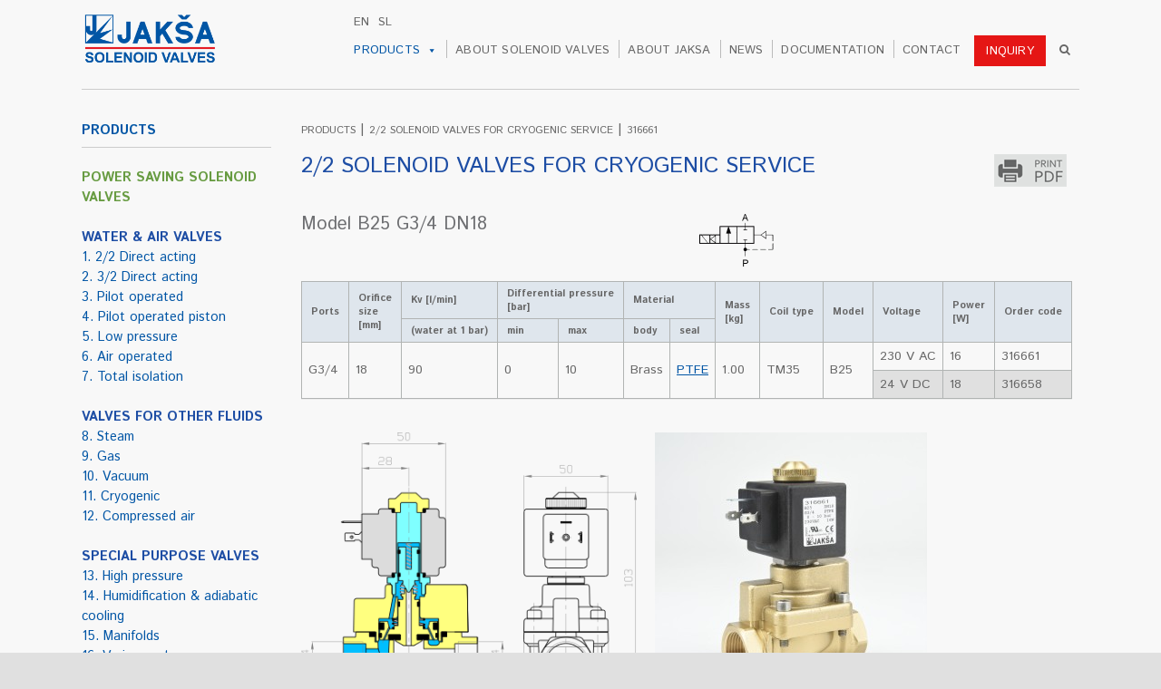

--- FILE ---
content_type: text/html; charset=UTF-8
request_url: https://www.jaksa.si/products/cryogenic-solenoid-valves/316661/
body_size: 79510
content:
<!DOCTYPE html>
<html dir="ltr" lang="en-GB" prefix="og: https://ogp.me/ns#">
<head>

 	<script src="https://www.google.com/recaptcha/enterprise.js?render=6LdLg9UpAAAAAEpYTS4XxjtVKiqkNQEz9KCFWxHN"></script>
	<meta charset="UTF-8" />
	<meta http-equiv="X-UA-Compatible" content="IE=10" />
	<link rel="profile" href="http://gmpg.org/xfn/11" />
	<link rel="pingback" href="https://www.jaksa.si/xmlrpc.php" />
	<title>316661 - Jaksa Solenoid Valves</title>

		<!-- All in One SEO 4.6.2 - aioseo.com -->
		<meta name="description" content="316661 2/2 solenoid valves for cryogenic service. Closed when de-energised (NC). Pilot operated piston - high flow rate. Jaksa order code 316661." />
		<meta name="robots" content="max-image-preview:large" />
		<link rel="canonical" href="https://www.jaksa.si/products/cryogenic-solenoid-valves/316661/" />
		<meta name="generator" content="All in One SEO (AIOSEO) 4.6.2" />
		<meta property="og:locale" content="en_GB" />
		<meta property="og:site_name" content="Jaksa Solenoid Valves - Top quality solenoid valves every time on time." />
		<meta property="og:type" content="article" />
		<meta property="og:title" content="316661 - Jaksa Solenoid Valves" />
		<meta property="og:description" content="316661 2/2 solenoid valves for cryogenic service. Closed when de-energised (NC). Pilot operated piston - high flow rate. Jaksa order code 316661." />
		<meta property="og:url" content="https://www.jaksa.si/products/cryogenic-solenoid-valves/316661/" />
		<meta property="article:published_time" content="2020-01-10T11:25:22+00:00" />
		<meta property="article:modified_time" content="2023-05-17T11:55:06+00:00" />
		<meta name="twitter:card" content="summary_large_image" />
		<meta name="twitter:title" content="316661 - Jaksa Solenoid Valves" />
		<meta name="twitter:description" content="316661 2/2 solenoid valves for cryogenic service. Closed when de-energised (NC). Pilot operated piston - high flow rate. Jaksa order code 316661." />
		<script type="application/ld+json" class="aioseo-schema">
			{"@context":"https:\/\/schema.org","@graph":[{"@type":"BreadcrumbList","@id":"https:\/\/www.jaksa.si\/products\/cryogenic-solenoid-valves\/316661\/#breadcrumblist","itemListElement":[{"@type":"ListItem","@id":"https:\/\/www.jaksa.si\/#listItem","position":1,"name":"Home","item":"https:\/\/www.jaksa.si\/","nextItem":"https:\/\/www.jaksa.si\/products\/#listItem"},{"@type":"ListItem","@id":"https:\/\/www.jaksa.si\/products\/#listItem","position":2,"name":"PRODUCTS","item":"https:\/\/www.jaksa.si\/products\/","nextItem":"https:\/\/www.jaksa.si\/products\/cryogenic-solenoid-valves\/#listItem","previousItem":"https:\/\/www.jaksa.si\/#listItem"},{"@type":"ListItem","@id":"https:\/\/www.jaksa.si\/products\/cryogenic-solenoid-valves\/#listItem","position":3,"name":"2\/2 SOLENOID VALVES FOR CRYOGENIC SERVICE","item":"https:\/\/www.jaksa.si\/products\/cryogenic-solenoid-valves\/","nextItem":"https:\/\/www.jaksa.si\/products\/cryogenic-solenoid-valves\/316661\/#listItem","previousItem":"https:\/\/www.jaksa.si\/products\/#listItem"},{"@type":"ListItem","@id":"https:\/\/www.jaksa.si\/products\/cryogenic-solenoid-valves\/316661\/#listItem","position":4,"name":"316661","previousItem":"https:\/\/www.jaksa.si\/products\/cryogenic-solenoid-valves\/#listItem"}]},{"@type":"Organization","@id":"https:\/\/www.jaksa.si\/#organization","name":"Jaksa Solenoid Valves","url":"https:\/\/www.jaksa.si\/"},{"@type":"WebPage","@id":"https:\/\/www.jaksa.si\/products\/cryogenic-solenoid-valves\/316661\/#webpage","url":"https:\/\/www.jaksa.si\/products\/cryogenic-solenoid-valves\/316661\/","name":"316661 - Jaksa Solenoid Valves","description":"316661 2\/2 solenoid valves for cryogenic service. Closed when de-energised (NC). Pilot operated piston - high flow rate. Jaksa order code 316661.","inLanguage":"en-GB","isPartOf":{"@id":"https:\/\/www.jaksa.si\/#website"},"breadcrumb":{"@id":"https:\/\/www.jaksa.si\/products\/cryogenic-solenoid-valves\/316661\/#breadcrumblist"},"datePublished":"2020-01-10T11:25:22+00:00","dateModified":"2023-05-17T11:55:06+00:00"},{"@type":"WebSite","@id":"https:\/\/www.jaksa.si\/#website","url":"https:\/\/www.jaksa.si\/","name":"Jaksa Solenoid Valves","description":"Top quality solenoid valves every time on time.","inLanguage":"en-GB","publisher":{"@id":"https:\/\/www.jaksa.si\/#organization"}}]}
		</script>
		<!-- All in One SEO -->

<link rel="alternate" href="https://www.jaksa.si/products/cryogenic-solenoid-valves/316661/" hreflang="en" />
<link rel="alternate" href="https://www.jaksa.si/sl/produkti/2-2-magnetni-ventili-za-kriogeniko/316661/" hreflang="sl" />

<!-- Google Tag Manager for WordPress by gtm4wp.com -->
<script data-cfasync="false" data-pagespeed-no-defer>
	var gtm4wp_datalayer_name = "dataLayer";
	var dataLayer = dataLayer || [];
</script>
<!-- End Google Tag Manager for WordPress by gtm4wp.com -->		<!-- This site uses the Google Analytics by MonsterInsights plugin v8.26.0 - Using Analytics tracking - https://www.monsterinsights.com/ -->
							<script src="//www.googletagmanager.com/gtag/js?id=G-316MJTSQTS"  data-cfasync="false" data-wpfc-render="false" type="text/javascript" async></script>
			<script data-cfasync="false" data-wpfc-render="false" type="text/javascript">
				var mi_version = '8.26.0';
				var mi_track_user = true;
				var mi_no_track_reason = '';
								var MonsterInsightsDefaultLocations = {"page_location":"https:\/\/www.jaksa.si\/products\/cryogenic-solenoid-valves\/316661\/"};
				if ( typeof MonsterInsightsPrivacyGuardFilter === 'function' ) {
					var MonsterInsightsLocations = (typeof MonsterInsightsExcludeQuery === 'object') ? MonsterInsightsPrivacyGuardFilter( MonsterInsightsExcludeQuery ) : MonsterInsightsPrivacyGuardFilter( MonsterInsightsDefaultLocations );
				} else {
					var MonsterInsightsLocations = (typeof MonsterInsightsExcludeQuery === 'object') ? MonsterInsightsExcludeQuery : MonsterInsightsDefaultLocations;
				}

								var disableStrs = [
										'ga-disable-G-316MJTSQTS',
									];

				/* Function to detect opted out users */
				function __gtagTrackerIsOptedOut() {
					for (var index = 0; index < disableStrs.length; index++) {
						if (document.cookie.indexOf(disableStrs[index] + '=true') > -1) {
							return true;
						}
					}

					return false;
				}

				/* Disable tracking if the opt-out cookie exists. */
				if (__gtagTrackerIsOptedOut()) {
					for (var index = 0; index < disableStrs.length; index++) {
						window[disableStrs[index]] = true;
					}
				}

				/* Opt-out function */
				function __gtagTrackerOptout() {
					for (var index = 0; index < disableStrs.length; index++) {
						document.cookie = disableStrs[index] + '=true; expires=Thu, 31 Dec 2099 23:59:59 UTC; path=/';
						window[disableStrs[index]] = true;
					}
				}

				if ('undefined' === typeof gaOptout) {
					function gaOptout() {
						__gtagTrackerOptout();
					}
				}
								window.dataLayer = window.dataLayer || [];

				window.MonsterInsightsDualTracker = {
					helpers: {},
					trackers: {},
				};
				if (mi_track_user) {
					function __gtagDataLayer() {
						dataLayer.push(arguments);
					}

					function __gtagTracker(type, name, parameters) {
						if (!parameters) {
							parameters = {};
						}

						if (parameters.send_to) {
							__gtagDataLayer.apply(null, arguments);
							return;
						}

						if (type === 'event') {
														parameters.send_to = monsterinsights_frontend.v4_id;
							var hookName = name;
							if (typeof parameters['event_category'] !== 'undefined') {
								hookName = parameters['event_category'] + ':' + name;
							}

							if (typeof MonsterInsightsDualTracker.trackers[hookName] !== 'undefined') {
								MonsterInsightsDualTracker.trackers[hookName](parameters);
							} else {
								__gtagDataLayer('event', name, parameters);
							}
							
						} else {
							__gtagDataLayer.apply(null, arguments);
						}
					}

					__gtagTracker('js', new Date());
					__gtagTracker('set', {
						'developer_id.dZGIzZG': true,
											});
					if ( MonsterInsightsLocations.page_location ) {
						__gtagTracker('set', MonsterInsightsLocations);
					}
										__gtagTracker('config', 'G-316MJTSQTS', {"forceSSL":"true","anonymize_ip":"true"} );
															window.gtag = __gtagTracker;										(function () {
						/* https://developers.google.com/analytics/devguides/collection/analyticsjs/ */
						/* ga and __gaTracker compatibility shim. */
						var noopfn = function () {
							return null;
						};
						var newtracker = function () {
							return new Tracker();
						};
						var Tracker = function () {
							return null;
						};
						var p = Tracker.prototype;
						p.get = noopfn;
						p.set = noopfn;
						p.send = function () {
							var args = Array.prototype.slice.call(arguments);
							args.unshift('send');
							__gaTracker.apply(null, args);
						};
						var __gaTracker = function () {
							var len = arguments.length;
							if (len === 0) {
								return;
							}
							var f = arguments[len - 1];
							if (typeof f !== 'object' || f === null || typeof f.hitCallback !== 'function') {
								if ('send' === arguments[0]) {
									var hitConverted, hitObject = false, action;
									if ('event' === arguments[1]) {
										if ('undefined' !== typeof arguments[3]) {
											hitObject = {
												'eventAction': arguments[3],
												'eventCategory': arguments[2],
												'eventLabel': arguments[4],
												'value': arguments[5] ? arguments[5] : 1,
											}
										}
									}
									if ('pageview' === arguments[1]) {
										if ('undefined' !== typeof arguments[2]) {
											hitObject = {
												'eventAction': 'page_view',
												'page_path': arguments[2],
											}
										}
									}
									if (typeof arguments[2] === 'object') {
										hitObject = arguments[2];
									}
									if (typeof arguments[5] === 'object') {
										Object.assign(hitObject, arguments[5]);
									}
									if ('undefined' !== typeof arguments[1].hitType) {
										hitObject = arguments[1];
										if ('pageview' === hitObject.hitType) {
											hitObject.eventAction = 'page_view';
										}
									}
									if (hitObject) {
										action = 'timing' === arguments[1].hitType ? 'timing_complete' : hitObject.eventAction;
										hitConverted = mapArgs(hitObject);
										__gtagTracker('event', action, hitConverted);
									}
								}
								return;
							}

							function mapArgs(args) {
								var arg, hit = {};
								var gaMap = {
									'eventCategory': 'event_category',
									'eventAction': 'event_action',
									'eventLabel': 'event_label',
									'eventValue': 'event_value',
									'nonInteraction': 'non_interaction',
									'timingCategory': 'event_category',
									'timingVar': 'name',
									'timingValue': 'value',
									'timingLabel': 'event_label',
									'page': 'page_path',
									'location': 'page_location',
									'title': 'page_title',
									'referrer' : 'page_referrer',
								};
								for (arg in args) {
																		if (!(!args.hasOwnProperty(arg) || !gaMap.hasOwnProperty(arg))) {
										hit[gaMap[arg]] = args[arg];
									} else {
										hit[arg] = args[arg];
									}
								}
								return hit;
							}

							try {
								f.hitCallback();
							} catch (ex) {
							}
						};
						__gaTracker.create = newtracker;
						__gaTracker.getByName = newtracker;
						__gaTracker.getAll = function () {
							return [];
						};
						__gaTracker.remove = noopfn;
						__gaTracker.loaded = true;
						window['__gaTracker'] = __gaTracker;
					})();
									} else {
										console.log("");
					(function () {
						function __gtagTracker() {
							return null;
						}

						window['__gtagTracker'] = __gtagTracker;
						window['gtag'] = __gtagTracker;
					})();
									}
			</script>
				<!-- / Google Analytics by MonsterInsights -->
		<link rel='stylesheet' id='vantage-parent-style-css' href='https://www.jaksa.si/wp-content/themes/vantage/style.css?ver=6.5.7' type='text/css' media='all' />
<link rel='stylesheet' id='wp-block-library-css' href='https://www.jaksa.si/wp-includes/css/dist/block-library/style.min.css?ver=6.5.7' type='text/css' media='all' />
<style id='classic-theme-styles-inline-css' type='text/css'>
/*! This file is auto-generated */
.wp-block-button__link{color:#fff;background-color:#32373c;border-radius:9999px;box-shadow:none;text-decoration:none;padding:calc(.667em + 2px) calc(1.333em + 2px);font-size:1.125em}.wp-block-file__button{background:#32373c;color:#fff;text-decoration:none}
</style>
<style id='global-styles-inline-css' type='text/css'>
body{--wp--preset--color--black: #000000;--wp--preset--color--cyan-bluish-gray: #abb8c3;--wp--preset--color--white: #ffffff;--wp--preset--color--pale-pink: #f78da7;--wp--preset--color--vivid-red: #cf2e2e;--wp--preset--color--luminous-vivid-orange: #ff6900;--wp--preset--color--luminous-vivid-amber: #fcb900;--wp--preset--color--light-green-cyan: #7bdcb5;--wp--preset--color--vivid-green-cyan: #00d084;--wp--preset--color--pale-cyan-blue: #8ed1fc;--wp--preset--color--vivid-cyan-blue: #0693e3;--wp--preset--color--vivid-purple: #9b51e0;--wp--preset--gradient--vivid-cyan-blue-to-vivid-purple: linear-gradient(135deg,rgba(6,147,227,1) 0%,rgb(155,81,224) 100%);--wp--preset--gradient--light-green-cyan-to-vivid-green-cyan: linear-gradient(135deg,rgb(122,220,180) 0%,rgb(0,208,130) 100%);--wp--preset--gradient--luminous-vivid-amber-to-luminous-vivid-orange: linear-gradient(135deg,rgba(252,185,0,1) 0%,rgba(255,105,0,1) 100%);--wp--preset--gradient--luminous-vivid-orange-to-vivid-red: linear-gradient(135deg,rgba(255,105,0,1) 0%,rgb(207,46,46) 100%);--wp--preset--gradient--very-light-gray-to-cyan-bluish-gray: linear-gradient(135deg,rgb(238,238,238) 0%,rgb(169,184,195) 100%);--wp--preset--gradient--cool-to-warm-spectrum: linear-gradient(135deg,rgb(74,234,220) 0%,rgb(151,120,209) 20%,rgb(207,42,186) 40%,rgb(238,44,130) 60%,rgb(251,105,98) 80%,rgb(254,248,76) 100%);--wp--preset--gradient--blush-light-purple: linear-gradient(135deg,rgb(255,206,236) 0%,rgb(152,150,240) 100%);--wp--preset--gradient--blush-bordeaux: linear-gradient(135deg,rgb(254,205,165) 0%,rgb(254,45,45) 50%,rgb(107,0,62) 100%);--wp--preset--gradient--luminous-dusk: linear-gradient(135deg,rgb(255,203,112) 0%,rgb(199,81,192) 50%,rgb(65,88,208) 100%);--wp--preset--gradient--pale-ocean: linear-gradient(135deg,rgb(255,245,203) 0%,rgb(182,227,212) 50%,rgb(51,167,181) 100%);--wp--preset--gradient--electric-grass: linear-gradient(135deg,rgb(202,248,128) 0%,rgb(113,206,126) 100%);--wp--preset--gradient--midnight: linear-gradient(135deg,rgb(2,3,129) 0%,rgb(40,116,252) 100%);--wp--preset--font-size--small: 13px;--wp--preset--font-size--medium: 20px;--wp--preset--font-size--large: 36px;--wp--preset--font-size--x-large: 42px;--wp--preset--spacing--20: 0.44rem;--wp--preset--spacing--30: 0.67rem;--wp--preset--spacing--40: 1rem;--wp--preset--spacing--50: 1.5rem;--wp--preset--spacing--60: 2.25rem;--wp--preset--spacing--70: 3.38rem;--wp--preset--spacing--80: 5.06rem;--wp--preset--shadow--natural: 6px 6px 9px rgba(0, 0, 0, 0.2);--wp--preset--shadow--deep: 12px 12px 50px rgba(0, 0, 0, 0.4);--wp--preset--shadow--sharp: 6px 6px 0px rgba(0, 0, 0, 0.2);--wp--preset--shadow--outlined: 6px 6px 0px -3px rgba(255, 255, 255, 1), 6px 6px rgba(0, 0, 0, 1);--wp--preset--shadow--crisp: 6px 6px 0px rgba(0, 0, 0, 1);}:where(.is-layout-flex){gap: 0.5em;}:where(.is-layout-grid){gap: 0.5em;}body .is-layout-flex{display: flex;}body .is-layout-flex{flex-wrap: wrap;align-items: center;}body .is-layout-flex > *{margin: 0;}body .is-layout-grid{display: grid;}body .is-layout-grid > *{margin: 0;}:where(.wp-block-columns.is-layout-flex){gap: 2em;}:where(.wp-block-columns.is-layout-grid){gap: 2em;}:where(.wp-block-post-template.is-layout-flex){gap: 1.25em;}:where(.wp-block-post-template.is-layout-grid){gap: 1.25em;}.has-black-color{color: var(--wp--preset--color--black) !important;}.has-cyan-bluish-gray-color{color: var(--wp--preset--color--cyan-bluish-gray) !important;}.has-white-color{color: var(--wp--preset--color--white) !important;}.has-pale-pink-color{color: var(--wp--preset--color--pale-pink) !important;}.has-vivid-red-color{color: var(--wp--preset--color--vivid-red) !important;}.has-luminous-vivid-orange-color{color: var(--wp--preset--color--luminous-vivid-orange) !important;}.has-luminous-vivid-amber-color{color: var(--wp--preset--color--luminous-vivid-amber) !important;}.has-light-green-cyan-color{color: var(--wp--preset--color--light-green-cyan) !important;}.has-vivid-green-cyan-color{color: var(--wp--preset--color--vivid-green-cyan) !important;}.has-pale-cyan-blue-color{color: var(--wp--preset--color--pale-cyan-blue) !important;}.has-vivid-cyan-blue-color{color: var(--wp--preset--color--vivid-cyan-blue) !important;}.has-vivid-purple-color{color: var(--wp--preset--color--vivid-purple) !important;}.has-black-background-color{background-color: var(--wp--preset--color--black) !important;}.has-cyan-bluish-gray-background-color{background-color: var(--wp--preset--color--cyan-bluish-gray) !important;}.has-white-background-color{background-color: var(--wp--preset--color--white) !important;}.has-pale-pink-background-color{background-color: var(--wp--preset--color--pale-pink) !important;}.has-vivid-red-background-color{background-color: var(--wp--preset--color--vivid-red) !important;}.has-luminous-vivid-orange-background-color{background-color: var(--wp--preset--color--luminous-vivid-orange) !important;}.has-luminous-vivid-amber-background-color{background-color: var(--wp--preset--color--luminous-vivid-amber) !important;}.has-light-green-cyan-background-color{background-color: var(--wp--preset--color--light-green-cyan) !important;}.has-vivid-green-cyan-background-color{background-color: var(--wp--preset--color--vivid-green-cyan) !important;}.has-pale-cyan-blue-background-color{background-color: var(--wp--preset--color--pale-cyan-blue) !important;}.has-vivid-cyan-blue-background-color{background-color: var(--wp--preset--color--vivid-cyan-blue) !important;}.has-vivid-purple-background-color{background-color: var(--wp--preset--color--vivid-purple) !important;}.has-black-border-color{border-color: var(--wp--preset--color--black) !important;}.has-cyan-bluish-gray-border-color{border-color: var(--wp--preset--color--cyan-bluish-gray) !important;}.has-white-border-color{border-color: var(--wp--preset--color--white) !important;}.has-pale-pink-border-color{border-color: var(--wp--preset--color--pale-pink) !important;}.has-vivid-red-border-color{border-color: var(--wp--preset--color--vivid-red) !important;}.has-luminous-vivid-orange-border-color{border-color: var(--wp--preset--color--luminous-vivid-orange) !important;}.has-luminous-vivid-amber-border-color{border-color: var(--wp--preset--color--luminous-vivid-amber) !important;}.has-light-green-cyan-border-color{border-color: var(--wp--preset--color--light-green-cyan) !important;}.has-vivid-green-cyan-border-color{border-color: var(--wp--preset--color--vivid-green-cyan) !important;}.has-pale-cyan-blue-border-color{border-color: var(--wp--preset--color--pale-cyan-blue) !important;}.has-vivid-cyan-blue-border-color{border-color: var(--wp--preset--color--vivid-cyan-blue) !important;}.has-vivid-purple-border-color{border-color: var(--wp--preset--color--vivid-purple) !important;}.has-vivid-cyan-blue-to-vivid-purple-gradient-background{background: var(--wp--preset--gradient--vivid-cyan-blue-to-vivid-purple) !important;}.has-light-green-cyan-to-vivid-green-cyan-gradient-background{background: var(--wp--preset--gradient--light-green-cyan-to-vivid-green-cyan) !important;}.has-luminous-vivid-amber-to-luminous-vivid-orange-gradient-background{background: var(--wp--preset--gradient--luminous-vivid-amber-to-luminous-vivid-orange) !important;}.has-luminous-vivid-orange-to-vivid-red-gradient-background{background: var(--wp--preset--gradient--luminous-vivid-orange-to-vivid-red) !important;}.has-very-light-gray-to-cyan-bluish-gray-gradient-background{background: var(--wp--preset--gradient--very-light-gray-to-cyan-bluish-gray) !important;}.has-cool-to-warm-spectrum-gradient-background{background: var(--wp--preset--gradient--cool-to-warm-spectrum) !important;}.has-blush-light-purple-gradient-background{background: var(--wp--preset--gradient--blush-light-purple) !important;}.has-blush-bordeaux-gradient-background{background: var(--wp--preset--gradient--blush-bordeaux) !important;}.has-luminous-dusk-gradient-background{background: var(--wp--preset--gradient--luminous-dusk) !important;}.has-pale-ocean-gradient-background{background: var(--wp--preset--gradient--pale-ocean) !important;}.has-electric-grass-gradient-background{background: var(--wp--preset--gradient--electric-grass) !important;}.has-midnight-gradient-background{background: var(--wp--preset--gradient--midnight) !important;}.has-small-font-size{font-size: var(--wp--preset--font-size--small) !important;}.has-medium-font-size{font-size: var(--wp--preset--font-size--medium) !important;}.has-large-font-size{font-size: var(--wp--preset--font-size--large) !important;}.has-x-large-font-size{font-size: var(--wp--preset--font-size--x-large) !important;}
.wp-block-navigation a:where(:not(.wp-element-button)){color: inherit;}
:where(.wp-block-post-template.is-layout-flex){gap: 1.25em;}:where(.wp-block-post-template.is-layout-grid){gap: 1.25em;}
:where(.wp-block-columns.is-layout-flex){gap: 2em;}:where(.wp-block-columns.is-layout-grid){gap: 2em;}
.wp-block-pullquote{font-size: 1.5em;line-height: 1.6;}
</style>
<link rel='stylesheet' id='contact-form-7-css' href='https://www.jaksa.si/wp-content/plugins/contact-form-7/includes/css/styles.css?ver=5.9.4' type='text/css' media='all' />
<style id='contact-form-7-inline-css' type='text/css'>
.wpcf7 .wpcf7-recaptcha iframe {margin-bottom: 0;}.wpcf7 .wpcf7-recaptcha[data-align="center"] > div {margin: 0 auto;}.wpcf7 .wpcf7-recaptcha[data-align="right"] > div {margin: 0 0 0 auto;}
</style>
<link rel='stylesheet' id='siteorigin-panels-front-css' href='https://www.jaksa.si/wp-content/plugins/siteorigin-panels/css/front-flex.min.css?ver=2.29.15' type='text/css' media='all' />
<link rel='stylesheet' id='megamenu-css' href='https://www.jaksa.si/wp-content/uploads/maxmegamenu/style_en_gb.css?ver=4e9c48' type='text/css' media='all' />
<link rel='stylesheet' id='dashicons-css' href='https://www.jaksa.si/wp-includes/css/dashicons.min.css?ver=6.5.7' type='text/css' media='all' />
<link rel='stylesheet' id='vantage-style-css' href='https://www.jaksa.si/wp-content/themes/vantage-child/style.css?ver=2.6' type='text/css' media='all' />
<link rel='stylesheet' id='font-awesome-css' href='https://www.jaksa.si/wp-content/themes/vantage/fontawesome/css/font-awesome.css?ver=4.6.2' type='text/css' media='all' />
<script type="text/javascript" src="https://www.jaksa.si/wp-content/plugins/google-analytics-for-wordpress/assets/js/frontend-gtag.min.js?ver=8.26.0" id="monsterinsights-frontend-script-js"></script>
<script data-cfasync="false" data-wpfc-render="false" type="text/javascript" id='monsterinsights-frontend-script-js-extra'>/* <![CDATA[ */
var monsterinsights_frontend = {"js_events_tracking":"true","download_extensions":"doc,pdf,ppt,zip,xls,docx,pptx,xlsx","inbound_paths":"[]","home_url":"https:\/\/www.jaksa.si","hash_tracking":"false","v4_id":"G-316MJTSQTS"};/* ]]> */
</script>
<script type="text/javascript" src="https://www.jaksa.si/wp-includes/js/jquery/jquery.min.js?ver=3.7.1" id="jquery-core-js"></script>
<script type="text/javascript" src="https://www.jaksa.si/wp-includes/js/jquery/jquery-migrate.min.js?ver=3.4.1" id="jquery-migrate-js"></script>
<!--[if lt IE 9]>
<script type="text/javascript" src="https://www.jaksa.si/wp-content/themes/vantage/js/html5.min.js?ver=3.7.3" id="vantage-html5-js"></script>
<![endif]-->
<!--[if (gte IE 6)&(lte IE 8)]>
<script type="text/javascript" src="https://www.jaksa.si/wp-content/themes/vantage/js/selectivizr.min.js?ver=1.0.2" id="vantage-selectivizr-js"></script>
<![endif]-->
<link rel="https://api.w.org/" href="https://www.jaksa.si/wp-json/" /><link rel="alternate" type="application/json" href="https://www.jaksa.si/wp-json/wp/v2/pages/4136" /><link rel='shortlink' href='https://www.jaksa.si/?p=4136' />
<link rel="alternate" type="application/json+oembed" href="https://www.jaksa.si/wp-json/oembed/1.0/embed?url=https%3A%2F%2Fwww.jaksa.si%2Fproducts%2Fcryogenic-solenoid-valves%2F316661%2F" />
<link rel="alternate" type="text/xml+oembed" href="https://www.jaksa.si/wp-json/oembed/1.0/embed?url=https%3A%2F%2Fwww.jaksa.si%2Fproducts%2Fcryogenic-solenoid-valves%2F316661%2F&#038;format=xml" />

<!-- Google Tag Manager for WordPress by gtm4wp.com -->
<!-- GTM Container placement set to footer -->
<script data-cfasync="false" data-pagespeed-no-defer>
	var dataLayer_content = {"pagePostType":"page","pagePostType2":"single-page","pagePostAuthor":"Maja"};
	dataLayer.push( dataLayer_content );
</script>
<script data-cfasync="false">
(function(w,d,s,l,i){w[l]=w[l]||[];w[l].push({'gtm.start':
new Date().getTime(),event:'gtm.js'});var f=d.getElementsByTagName(s)[0],
j=d.createElement(s),dl=l!='dataLayer'?'&l='+l:'';j.async=true;j.src=
'//www.googletagmanager.com/gtm.js?id='+i+dl;f.parentNode.insertBefore(j,f);
})(window,document,'script','dataLayer','GTM-5SQ6BB6G');
</script>
<!-- End Google Tag Manager for WordPress by gtm4wp.com --><meta name="viewport" content="width=device-width, initial-scale=1" /><!-- All in one Favicon 4.8 --><link rel="shortcut icon" href="https://www.jaksa.si/wp-content/uploads/2016/01/favicon.ico" />
<link rel="apple-touch-icon" href="https://www.jaksa.si/wp-content/uploads/2016/01/favicon-1.ico" />
	<style type="text/css" media="screen">
		#footer-widgets .widget { width: 100%; }
		#masthead-widgets .widget { width: 100%; }
	</style>
	<style media="all" id="siteorigin-panels-layouts-head">/* Layout 4136 */ #pgc-4136-0-0 { width:100%;width:calc(100% - ( 0 * 20px ) ) } #pl-4136 .so-panel { margin-bottom:16px } #pl-4136 .so-panel:last-of-type { margin-bottom:0px } #pg-4136-0.panel-has-style > .panel-row-style, #pg-4136-0.panel-no-style { -webkit-align-items:flex-start;align-items:flex-start } @media (max-width:780px){ #pg-4136-0.panel-no-style, #pg-4136-0.panel-has-style > .panel-row-style, #pg-4136-0 { -webkit-flex-direction:column;-ms-flex-direction:column;flex-direction:column } #pg-4136-0 > .panel-grid-cell , #pg-4136-0 > .panel-row-style > .panel-grid-cell { width:100%;margin-right:0 } #pl-4136 .panel-grid-cell { padding:0 } #pl-4136 .panel-grid .panel-grid-cell-empty { display:none } #pl-4136 .panel-grid .panel-grid-cell-mobile-last { margin-bottom:0px }  } </style><style type="text/css" id="vantage-footer-widgets">#footer-widgets aside { width : 100%; } </style> <style type="text/css" id="customizer-css">@import url(https://fonts.googleapis.com/css?family=Istok+Web:400|Istok+Web:700); body,button,input,select,textarea { font-family: "Istok Web"; font-weight: 400 } #masthead h1 { font-family: "Istok Web"; font-weight: 700; font-weight: 700 } h1,h2,h3,h4,h5,h6 { font-family: "Istok Web"; font-weight: 400 } .main-navigation, .mobile-nav-frame, .mobile-nav-frame .title h3 { font-family: "Istok Web"; font-weight: 400 } #masthead .hgroup h1, #masthead.masthead-logo-in-menu .logo > h1 { font-size: px } .entry-content { font-size: 14.4px } .entry-content h2 { font-size: 20px } .entry-content h3 { font-size: 18px } #masthead .hgroup { padding-top: 10px; padding-bottom: 10px } .entry-content a, .entry-content a:visited, #secondary a, #secondary a:visited, #masthead .hgroup a, #masthead .hgroup a:visited, .comment-form .logged-in-as a, .comment-form .logged-in-as a:visited { color: #0055a5 } .main-navigation { background-color: #e0e0e0 } .main-navigation a { color: #1d4da4 } .main-navigation ul li:hover > a, #search-icon #search-icon-icon:hover { background-color: #e0e0e0 } .main-navigation ul li:hover > a, .main-navigation ul li:hover > a [class^="fa fa-"] { color: #ed1c24 } #search-icon #search-icon-icon { background-color: #e0e0e0 } #search-icon #search-icon-icon .vantage-icon-search { color: #1d4da4 } a.button, button, html input[type="button"], input[type="reset"], input[type="submit"], .post-navigation a, #image-navigation a, article.post .more-link, article.page .more-link, .paging-navigation a, .woocommerce #page-wrapper .button, .woocommerce a.button, .woocommerce .checkout-button, .woocommerce input.button, #infinite-handle span button { text-shadow: none } a.button, button, html input[type="button"], input[type="reset"], input[type="submit"], .post-navigation a, #image-navigation a, article.post .more-link, article.page .more-link, .paging-navigation a, .woocommerce #page-wrapper .button, .woocommerce a.button, .woocommerce .checkout-button, .woocommerce input.button, .woocommerce #respond input#submit.alt, .woocommerce a.button.alt, .woocommerce button.button.alt, .woocommerce input.button.alt, #infinite-handle span { -webkit-box-shadow: none; -moz-box-shadow: none; box-shadow: none } #masthead { background-color: #f8f8f8; background-position: center; background-repeat: no-repeat } #main { background-color: #f8f8f8 } #colophon, body.layout-full { background-color: #e0e0e0 } #footer-widgets .widget { color: #666666 } #colophon .widget_nav_menu .menu-item a { border-color: #666666 } </style><style type="text/css">/** Mega Menu CSS: fs **/</style>
</head>

<body class="page-template-default page page-id-4136 page-child parent-pageid-366 siteorigin-panels siteorigin-panels-before-js mega-menu-primary responsive layout-full no-js has-sidebar panels-style-force-full page-layout-default">


<div id="page-wrapper">

	
	
		<header id="masthead" class="site-header" role="banner">

	<div class="hgroup full-container ">

		
			<a href="https://www.jaksa.si/" title="Jaksa Solenoid Valves" rel="home" class="logo"><img src="https://www.jaksa.si/wp-content/uploads/2020/05/Logo-Jaksa-EN.png"  class="logo-height-constrain"  width="285"  height="125"  alt="Jaksa Solenoid Valves"  /></a>
			
				<div id="header-sidebar" class="no-logo-overlay">
					<aside id="custom_html-2" class="widget_text widget widget_custom_html"><div class="textwidget custom-html-widget"><div class="top-contact">
<p>Producer of quality solenoid valves since 1965.</p>
<div class="contact-info"><span>ISO 9001 certified </span> • <a href="mailto:info@jaksa.si">info@jaksa.si</a></div>
</div></div></aside>				</div>

			
		
	</div><!-- .hgroup.full-container -->

	
<nav role="navigation" class="site-navigation primary">

	<div class="full-container">
		<div class="top-lang">
			<ul>	<li class="lang-item lang-item-7 lang-item-en current-lang lang-item-first"><a  lang="en-GB" hreflang="en-GB" href="https://www.jaksa.si/products/cryogenic-solenoid-valves/316661/">en</a></li>
	<li class="lang-item lang-item-10 lang-item-sl"><a  lang="sl-SI" hreflang="sl-SI" href="https://www.jaksa.si/sl/produkti/2-2-magnetni-ventili-za-kriogeniko/316661/">sl</a></li>
</ul>
		</div>
				
					<div id="mega-menu-wrap-primary" class="mega-menu-wrap"><div class="mega-menu-toggle"><div class="mega-toggle-blocks-left"></div><div class="mega-toggle-blocks-center"></div><div class="mega-toggle-blocks-right"><div class='mega-toggle-block mega-menu-toggle-block mega-toggle-block-1' id='mega-toggle-block-1' tabindex='0'><span class='mega-toggle-label' role='button' aria-expanded='false'><span class='mega-toggle-label-closed'>MENU</span><span class='mega-toggle-label-open'>MENU</span></span></div></div></div><ul id="mega-menu-primary" class="mega-menu max-mega-menu mega-menu-horizontal mega-no-js" data-event="hover_intent" data-effect="fade_up" data-effect-speed="200" data-effect-mobile="disabled" data-effect-speed-mobile="0" data-panel-inner-width="auto" data-mobile-force-width="false" data-second-click="go" data-document-click="collapse" data-vertical-behaviour="standard" data-breakpoint="600" data-unbind="true" data-mobile-state="collapse_all" data-hover-intent-timeout="300" data-hover-intent-interval="100"><li class='mega-menu-item mega-menu-item-type-post_type mega-menu-item-object-page mega-current-page-ancestor mega-menu-item-has-children mega-menu-megamenu mega-align-bottom-left mega-menu-megamenu mega-menu-item-56' id='mega-menu-item-56'><a class="mega-menu-link" href="https://www.jaksa.si/products/" aria-haspopup="true" aria-expanded="false" tabindex="0">PRODUCTS<span class="mega-indicator"></span></a>
<ul class="mega-sub-menu">
<li class='mega-menu-item mega-menu-item-type-post_type mega-menu-item-object-page mega-menu-columns-1-of-5 mega-menu-item-610' id='mega-menu-item-610'><a class="mega-menu-link" href="https://www.jaksa.si/products/power-saving-solenoid-valves/">Power saving solenoid valves</a></li><li class='mega-menu-item mega-menu-item-type-post_type mega-menu-item-object-page mega-current-page-ancestor mega-menu-item-has-children mega-menu-columns-1-of-5 mega-menu-item-616' id='mega-menu-item-616'><a class="mega-menu-link" href="https://www.jaksa.si/products/">Water & air valves<span class="mega-indicator"></span></a>
	<ul class="mega-sub-menu">
<li class='mega-menu-item mega-menu-item-type-post_type mega-menu-item-object-page mega-menu-item-613' id='mega-menu-item-613'><a class="mega-menu-link" href="https://www.jaksa.si/products/2-way-direct-acting-solenoid-valves/">1. 2/2 direct acting</a></li><li class='mega-menu-item mega-menu-item-type-post_type mega-menu-item-object-page mega-menu-item-6102' id='mega-menu-item-6102'><a class="mega-menu-link" href="https://www.jaksa.si/products/3-way-direct-acting-solenoid-valves/">2. 3/2 direct acting</a></li><li class='mega-menu-item mega-menu-item-type-post_type mega-menu-item-object-page mega-menu-item-689' id='mega-menu-item-689'><a class="mega-menu-link" href="https://www.jaksa.si/products/pilot-operated-diaphragm-solenoid-valves/">3. Pilot-operated</a></li><li class='mega-menu-item mega-menu-item-type-post_type mega-menu-item-object-page mega-menu-item-690' id='mega-menu-item-690'><a class="mega-menu-link" href="https://www.jaksa.si/products/pilot-operated-piston-solenoid-valves/">4. Pilot-operated piston</a></li><li class='mega-menu-item mega-menu-item-type-post_type mega-menu-item-object-page mega-menu-item-691' id='mega-menu-item-691'><a class="mega-menu-link" href="https://www.jaksa.si/products/low-pressure-solenoid-valves/">5. Low-pressure</a></li><li class='mega-menu-item mega-menu-item-type-post_type mega-menu-item-object-page mega-menu-item-692' id='mega-menu-item-692'><a class="mega-menu-link" href="https://www.jaksa.si/products/air-operated-solenoid-valves/">6. Air-operated</a></li><li class='mega-menu-item mega-menu-item-type-post_type mega-menu-item-object-page mega-menu-item-693' id='mega-menu-item-693'><a class="mega-menu-link" href="https://www.jaksa.si/products/total-isolation-solenoid-valves/">7. Total isolation</a></li>	</ul>
</li><li class='mega-menu-item mega-menu-item-type-post_type mega-menu-item-object-page mega-current-page-ancestor mega-menu-item-has-children mega-menu-columns-1-of-5 mega-menu-item-615' id='mega-menu-item-615'><a class="mega-menu-link" href="https://www.jaksa.si/products/">Valves for other fluids<span class="mega-indicator"></span></a>
	<ul class="mega-sub-menu">
<li class='mega-menu-item mega-menu-item-type-post_type mega-menu-item-object-page mega-menu-item-619' id='mega-menu-item-619'><a class="mega-menu-link" href="https://www.jaksa.si/products/steam-solenoid-valves/">8. Steam</a></li><li class='mega-menu-item mega-menu-item-type-post_type mega-menu-item-object-page mega-menu-item-620' id='mega-menu-item-620'><a class="mega-menu-link" href="https://www.jaksa.si/products/gas-solenoid-valves/">9. Gas</a></li><li class='mega-menu-item mega-menu-item-type-post_type mega-menu-item-object-page mega-menu-item-696' id='mega-menu-item-696'><a class="mega-menu-link" href="https://www.jaksa.si/products/vacuum-solenoid-valves/">10. Vacuum</a></li><li class='mega-menu-item mega-menu-item-type-post_type mega-menu-item-object-page mega-current-page-ancestor mega-menu-item-697' id='mega-menu-item-697'><a class="mega-menu-link" href="https://www.jaksa.si/products/cryogenic-solenoid-valves/">11. Cryogenic</a></li><li class='mega-menu-item mega-menu-item-type-post_type mega-menu-item-object-page mega-menu-item-698' id='mega-menu-item-698'><a class="mega-menu-link" href="https://www.jaksa.si/products/compressed-air-solenoid-valves/">12. Compressed air</a></li>	</ul>
</li><li class='mega-menu-item mega-menu-item-type-post_type mega-menu-item-object-page mega-current-page-ancestor mega-menu-item-has-children mega-menu-columns-1-of-5 mega-menu-item-617' id='mega-menu-item-617'><a class="mega-menu-link" href="https://www.jaksa.si/products/">Special purpose valves<span class="mega-indicator"></span></a>
	<ul class="mega-sub-menu">
<li class='mega-menu-item mega-menu-item-type-post_type mega-menu-item-object-page mega-menu-item-622' id='mega-menu-item-622'><a class="mega-menu-link" href="https://www.jaksa.si/products/high-pressure-solenoid-valves/">13. High-pressure</a></li><li class='mega-menu-item mega-menu-item-type-post_type mega-menu-item-object-page mega-menu-item-623' id='mega-menu-item-623'><a class="mega-menu-link" href="https://www.jaksa.si/products/adiabatic-solenoid-valves/">14. Humidification & adiabatic cooling</a></li><li class='mega-menu-item mega-menu-item-type-post_type mega-menu-item-object-page mega-menu-item-699' id='mega-menu-item-699'><a class="mega-menu-link" href="https://www.jaksa.si/products/manifold-solenoid-valves/">15. Manifolds</a></li><li class='mega-menu-item mega-menu-item-type-post_type mega-menu-item-object-page mega-menu-item-700' id='mega-menu-item-700'><a class="mega-menu-link" href="https://www.jaksa.si/products/various-solenoid-valves/">16. Various valves</a></li><li class='mega-menu-item mega-menu-item-type-post_type mega-menu-item-object-page mega-menu-item-701' id='mega-menu-item-701'><a class="mega-menu-link" href="https://www.jaksa.si/products/automotive-solenoid-valves/">17. Automotive</a></li><li class='mega-menu-item mega-menu-item-type-post_type mega-menu-item-object-page mega-menu-item-702' id='mega-menu-item-702'><a class="mega-menu-link" href="https://www.jaksa.si/products/explosion-proof-solenoid-valves/">18. Ex-proof</a></li><li class='mega-menu-item mega-menu-item-type-post_type mega-menu-item-object-page mega-menu-item-1838' id='mega-menu-item-1838'><a class="mega-menu-link" href="https://www.jaksa.si/products/beer-tap-valves/">19. Beer tap valves</a></li><li class='mega-menu-item mega-menu-item-type-post_type mega-menu-item-object-page mega-menu-item-13162' id='mega-menu-item-13162'><a class="mega-menu-link" href="https://www.jaksa.si/products/solenoid-valves-for-high-pressure-hydrogen/">20. High Pressure Hydrogen - <b>NEW</b></a></li>	</ul>
</li><li class='mega-menu-item mega-menu-item-type-post_type mega-menu-item-object-page mega-current-page-ancestor mega-menu-item-has-children mega-menu-columns-1-of-5 mega-menu-item-618' id='mega-menu-item-618'><a class="mega-menu-link" href="https://www.jaksa.si/products/">Solenoids<span class="mega-indicator"></span></a>
	<ul class="mega-sub-menu">
<li class='mega-menu-item mega-menu-item-type-post_type mega-menu-item-object-page mega-menu-item-1867' id='mega-menu-item-1867'><a class="mega-menu-link" href="https://www.jaksa.si/products/standard/">Standard</a></li><li class='mega-menu-item mega-menu-item-type-post_type mega-menu-item-object-page mega-menu-item-1912' id='mega-menu-item-1912'><a class="mega-menu-link" href="https://www.jaksa.si/products/explosionproof-solenoids/">Ex-proof</a></li><li class='mega-menu-item mega-menu-item-type-post_type mega-menu-item-object-page mega-menu-item-1935' id='mega-menu-item-1935'><a class="mega-menu-link" href="https://www.jaksa.si/products/power-saving-solenoids/">Power saving</a></li><li class='mega-menu-item mega-menu-item-type-post_type mega-menu-item-object-page mega-menu-item-2071' id='mega-menu-item-2071'><a class="mega-menu-link" href="https://www.jaksa.si/products/other-types/">Other types</a></li><li class='mega-menu-item mega-menu-item-type-custom mega-menu-item-object-custom mega-menu-item-9086' id='mega-menu-item-9086'><a class="mega-menu-link" href="https://www.jaksa.si/products/other-types/#connectors">Connectors</a></li>	</ul>
</li><li class='mega-menu-item mega-menu-item-type-custom mega-menu-item-object-custom mega-menu-columns-1-of-5 mega-menu-clear mega-menu-item-9805' id='mega-menu-item-9805'><a class="mega-menu-link" href="https://www.jaksa.si/wp-content/uploads/2021/03/298971_en.pdf">Accessories</a></li></ul>
</li><li class='mega-menu-item mega-menu-item-type-post_type mega-menu-item-object-page mega-align-bottom-left mega-menu-flyout mega-menu-item-29' id='mega-menu-item-29'><a class="mega-menu-link" href="https://www.jaksa.si/general-information-about-solenoid-valves/" tabindex="0">ABOUT SOLENOID VALVES</a></li><li class='mega-menu-item mega-menu-item-type-post_type mega-menu-item-object-page mega-align-bottom-left mega-menu-flyout mega-menu-item-55' id='mega-menu-item-55'><a class="mega-menu-link" href="https://www.jaksa.si/about-jaksa/" tabindex="0">ABOUT JAKSA</a></li><li class='mega-menu-item mega-menu-item-type-post_type mega-menu-item-object-page mega-align-bottom-left mega-menu-flyout mega-menu-item-27' id='mega-menu-item-27'><a class="mega-menu-link" href="https://www.jaksa.si/sl/news/" tabindex="0">NEWS</a></li><li class='mega-menu-item mega-menu-item-type-post_type mega-menu-item-object-page mega-align-bottom-left mega-menu-flyout mega-menu-item-2296' id='mega-menu-item-2296'><a class="mega-menu-link" href="https://www.jaksa.si/documentation/" tabindex="0">DOCUMENTATION</a></li><li class='mega-menu-item mega-menu-item-type-post_type mega-menu-item-object-page mega-align-bottom-left mega-menu-flyout mega-menu-item-1012' id='mega-menu-item-1012'><a class="mega-menu-link" href="https://www.jaksa.si/contact/" tabindex="0">CONTACT</a></li><li class='mega-action mega-menu-item mega-menu-item-type-post_type mega-menu-item-object-page mega-align-bottom-left mega-menu-flyout mega-menu-item-31 action' id='mega-menu-item-31'><a class="mega-menu-link" href="https://www.jaksa.si/inquiry/" tabindex="0">INQUIRY</a></li><li class='mega-menu-item mega-menu-item-type-post_type mega-menu-item-object-page mega-align-bottom-left mega-menu-flyout mega-menu-item-4958' id='mega-menu-item-4958'><a class="mega-menu-link" href="https://www.jaksa.si/search/" tabindex="0"><span class="fa fa-search"></span></a></li></ul></div>			</div>
</nav><!-- .site-navigation .main-navigation -->

</header><!-- #masthead .site-header -->

		
	
	
	<div id="main" class="site-main">
		<div class="full-container">
			
<div id="primary" class="content-area">
	<div id="content" class="site-content" role="main">

		
			
<article id="post-4136" class="post-4136 page type-page status-publish post">

	<div class="entry-main">

		
					<header class="entry-header">
													<h1 class="entry-title">316661</h1>
							</header><!-- .entry-header -->
		
		<div class="entry-content">
			<div id="pl-4136"  class="panel-layout" ><div id="pg-4136-0"  class="panel-grid panel-no-style" ><div id="pgc-4136-0-0"  class="panel-grid-cell" ><div id="panel-4136-0-0-0" class="so-panel widget widget_siteorigin-panels-builder panel-first-child panel-last-child" data-index="0" ><div id="pl-w6464c09aecf88"  class="panel-layout" ><div id="pg-w6464c09aecf88-0"  class="panel-grid panel-no-style" ><div id="pgc-w6464c09aecf88-0-0"  class="panel-grid-cell" ><div id="panel-w6464c09aecf88-0-0-0" class="so-panel widget widget_text panel-first-child panel-last-child" data-index="0" >			<div class="textwidget"><span style="font-size: 80%;"><a href="https://www.jaksa.si/products/" style="text-decoration: none;color: #666666" onmouseover="this.style.color='#1d4da4';" onmouseout="this.style.color='#666666';">PRODUCTS</a></span> | <span style="font-size: 80%;"><a href="https://www.jaksa.si/products/cryogenic-solenoid-valves/" style="text-decoration: none;color: #666666" onmouseover="this.style.color='#1d4da4';" onmouseout="this.style.color='#666666';">2/2 SOLENOID VALVES FOR CRYOGENIC SERVICE</a></span>  |  
<span style="font-size: 80%;"><a href=" https://www.jaksa.si/products/cryogenic-solenoid-valves/316661/" style="text-decoration: none;color: #666666" onmouseover="this.style.color='#1d4da4';" onmouseout="this.style.color='#666666';">316661</a></span> </div>
		</div></div></div><div id="pg-w6464c09aecf88-1"  class="panel-grid panel-no-style" ><div id="pgc-w6464c09aecf88-1-0"  class="panel-grid-cell" ><div id="panel-w6464c09aecf88-1-0-0" class="so-panel widget widget_text panel-first-child panel-last-child" data-index="1" >			<div class="textwidget"><h1 style="text-align: justify;"><span style="color: #1d4da4;">2/2 SOLENOID VALVES FOR CRYOGENIC SERVICE</span></h1></div>
		</div></div><div id="pgc-w6464c09aecf88-1-1"  class="panel-grid-cell" ><div id="panel-w6464c09aecf88-1-1-0" class="so-panel widget widget_sow-image panel-first-child panel-last-child" data-index="2" ><div
			
			class="so-widget-sow-image so-widget-sow-image-default-8b5b6f678277"
			
		>

<div class="sow-image-container">
			<a href="https://www.jaksa.si/wp-content/uploads/2023/05/316661.pdf"
					>
			<img decoding="async" src="https://www.jaksa.si/wp-content/uploads/2017/06/PDF-Print.png" title="316661" alt="" 		class="so-widget-image"/>
	</a></div>

</div></div></div></div><div id="pg-w6464c09aecf88-2"  class="panel-grid panel-no-style" ><div id="pgc-w6464c09aecf88-2-0"  class="panel-grid-cell" ><div id="panel-w6464c09aecf88-2-0-0" class="so-panel widget widget_text panel-first-child panel-last-child" data-index="3" >			<div class="textwidget"><h2 ><span style="color: #6d6e71;">Model B25 G3/4 DN18</span></h2>
</div>
		</div></div><div id="pgc-w6464c09aecf88-2-1"  class="panel-grid-cell" ><div id="panel-w6464c09aecf88-2-1-0" class="so-panel widget widget_sow-image panel-first-child panel-last-child" data-index="4" ><div
			
			class="so-widget-sow-image so-widget-sow-image-default-8b5b6f678277"
			
		>

<div class="sow-image-container">
		<img decoding="async" src="https://www.jaksa.si/wp-content/uploads/2018/04/servo_NC.gif" width="82" height="58" sizes="(max-width: 82px) 100vw, 82px" alt="" 		class="so-widget-image"/>
	</div>

</div></div></div></div><div id="pg-w6464c09aecf88-3"  class="panel-grid panel-no-style" ><div id="pgc-w6464c09aecf88-3-0"  class="panel-grid-cell" ><div id="panel-w6464c09aecf88-3-0-0" class="so-panel widget widget_sow-editor panel-first-child panel-last-child" data-index="5" ><div
			
			class="so-widget-sow-editor so-widget-sow-editor-base"
			
		>
<div class="siteorigin-widget-tinymce textwidget">
	<table id="data" summary="Technical data">
<tbody>
<tr>
<th rowspan="2">Ports</th>
<th rowspan="2">Orifice<br />
size<br />
[mm]</th>
<th>Kv [l/min]</th>
<th colspan="2">Differential pressure<br />
[bar]</th>
<th colspan="2">Material</th>
<th rowspan="2">Mass<br />
[kg]</th>
<th rowspan="2">Coil type</th>
<th rowspan="2">Model</th>
<th rowspan="2">Voltage</th>
<th rowspan="2">Power<br />
[W]</th>
<th rowspan="2">Order code</th>
</tr>
<tr>
<th>(water at 1 bar)</th>
<th>min</th>
<th>max</th>
<th>body</th>
<th>seal</th>
</tr>
<tr>
<td rowspan="2">G3/4</td>
<td rowspan="2">18</td>
<td rowspan="2">90</td>
<td rowspan="2">0</td>
<td rowspan="2">10</td>
<td rowspan="2">Brass</td>
<td rowspan="2"><a href="https://www.jaksa.si/general-information-about-solenoid-valves/#materials">PTFE</a></td>
<td rowspan="2">1.00</td>
<td rowspan="2">TM35</td>
<td rowspan="2">B25</td>
<td rowspan="1">230 V AC</td>
<td rowspan="1">16</td>
<td rowspan="1">316661</td>
</tr>
<tr class="alt">
<td>24 V DC</td>
<td>18</td>
<td>316658</td>
</tr>
</tbody>
</table>
</div>
</div></div></div></div><div id="pg-w6464c09aecf88-4"  class="panel-grid panel-no-style" ><div id="pgc-w6464c09aecf88-4-0"  class="panel-grid-cell" ><div id="panel-w6464c09aecf88-4-0-0" class="so-panel widget widget_sow-image panel-first-child panel-last-child" data-index="6" ><div
			
			class="so-widget-sow-image so-widget-sow-image-default-8b5b6f678277"
			
		>

<div class="sow-image-container">
		<img fetchpriority="high" decoding="async" src="https://www.jaksa.si/wp-content/uploads/2020/01/316661.png" width="400" height="360" srcset="https://www.jaksa.si/wp-content/uploads/2020/01/316661.png 400w, https://www.jaksa.si/wp-content/uploads/2020/01/316661-300x270.png 300w" sizes="(max-width: 400px) 100vw, 400px" alt="" 		class="so-widget-image"/>
	</div>

</div></div></div><div id="pgc-w6464c09aecf88-4-1"  class="panel-grid-cell panel-grid-cell-mobile-last" ><div id="panel-w6464c09aecf88-4-1-0" class="so-panel widget widget_sow-image panel-first-child panel-last-child" data-index="7" ><div
			
			class="so-widget-sow-image so-widget-sow-image-default-8b5b6f678277"
			
		>

<div class="sow-image-container">
		<img decoding="async" src="https://www.jaksa.si/wp-content/uploads/2020/01/316661.jpg" width="300" height="300" srcset="https://www.jaksa.si/wp-content/uploads/2020/01/316661.jpg 300w, https://www.jaksa.si/wp-content/uploads/2020/01/316661-150x150.jpg 150w" sizes="(max-width: 300px) 100vw, 300px" alt="" 		class="so-widget-image"/>
	</div>

</div></div></div><div id="pgc-w6464c09aecf88-4-2"  class="panel-grid-cell panel-grid-cell-empty" ></div></div><div id="pg-w6464c09aecf88-5"  class="panel-grid panel-no-style" ><div id="pgc-w6464c09aecf88-5-0"  class="panel-grid-cell" ><div id="panel-w6464c09aecf88-5-0-0" class="so-panel widget widget_sow-image panel-first-child panel-last-child" data-index="8" ><div
			
			class="so-widget-sow-image so-widget-sow-image-default-8b5b6f678277"
			
		>

<div class="sow-image-container">
			<a href="https://www.jaksa.si/wp-content/uploads/2023/05/316661.pdf"
			target="_blank" rel="noopener noreferrer" 		>
			<img decoding="async" src="https://www.jaksa.si/wp-content/uploads/2017/06/PDF-Print.png" title="316661" alt="" 		class="so-widget-image"/>
	</a></div>

</div></div></div></div><div id="pg-w6464c09aecf88-6"  class="panel-grid panel-no-style" ><div id="pgc-w6464c09aecf88-6-0"  class="panel-grid-cell" ><div id="panel-w6464c09aecf88-6-0-0" class="so-panel widget widget_text panel-first-child panel-last-child" data-index="9" >			<div class="textwidget"><span style="font-size: 80%;"><a href="https://www.jaksa.si/products/" style="text-decoration: none;color: #666666" onmouseover="this.style.color='#1d4da4';" onmouseout="this.style.color='#666666';">PRODUCTS</a></span> | <span style="font-size: 80%;"><a href="https://www.jaksa.si/products/cryogenic-solenoid-valves/" style="text-decoration: none;color: #666666" onmouseover="this.style.color='#1d4da4';" onmouseout="this.style.color='#666666';">2/2 SOLENOID VALVES FOR CRYOGENIC SERVICE</a></span>  |  
<span style="font-size: 80%;"><a href=" https://www.jaksa.si/products/cryogenic-solenoid-valves/316661/" style="text-decoration: none;color: #666666" onmouseover="this.style.color='#1d4da4';" onmouseout="this.style.color='#666666';">316661</a></span> </div>
		</div></div></div></div></div></div></div></div>					</div><!-- .entry-content -->

		
	</div>

</article><!-- #post-4136 -->

			
		
	</div><!-- #content .site-content -->
</div><!-- #primary .content-area -->


<div id="secondary" class="widget-area" role="complementary">
		<aside id="text-6" class="widget widget_text">			<div class="textwidget"><strong><a href="https://www.jaksa.si/products/" style="text-decoration: none;color: #0055a5" onmouseover="this.style.color='#6d6e71';" onmouseout="this.style.color='#0055a5';">PRODUCTS</a></strong>

<hr>

<strong><a href="https://www.jaksa.si/products/power-saving-solenoid-valves/" style="text-decoration: none;color: #679b41" onmouseover="this.style.color='#ed1c24';" onmouseout="this.style.color='#679b41';">POWER SAVING SOLENOID VALVES</a></strong>
<br><br>
<span style="color: #1d4da4;"><strong>WATER & AIR VALVES</strong>
<br>
<a href=" https://www.jaksa.si/products/2-way-direct-acting-solenoid-valves/" style="text-decoration: none;" onmouseover="this.style.color='#ed1c24';" onmouseout="this.style.color='#0055a5';">1. 2/2 Direct acting</a><br>

<a href="  https://www.jaksa.si/products/3-way-direct-acting-solenoid-valves/" style="text-decoration: none;" onmouseover="this.style.color='#ed1c24';" onmouseout="this.style.color='#0055a5';">2. 3/2 Direct acting</a><br>

<a href="  https://www.jaksa.si/products/pilot-operated-diaphragm-solenoid-valves/" style="text-decoration: none;" onmouseover="this.style.color='#ed1c24';" onmouseout="this.style.color='#0055a5';">3. Pilot operated</a><br>

 <a href=" https://www.jaksa.si/products/pilot-operated-piston-solenoid-valves/" style="text-decoration: none;" onmouseover="this.style.color='#ed1c24';" onmouseout="this.style.color='#0055a5';">4. Pilot operated piston</a></strong><br>

<a href="https://www.jaksa.si/products/low-pressure-solenoid-valves/" style="text-decoration: none;" onmouseover="this.style.color='#ed1c24';" onmouseout="this.style.color='#0055a5';">5. Low pressure</a></strong><br>

<a href="https://www.jaksa.si/products/air-operated-solenoid-valves/" style="text-decoration: none;" onmouseover="this.style.color='#ed1c24';" onmouseout="this.style.color='#0055a5';">6. Air operated</a><br>

<a href="https://www.jaksa.si/products/total-isolation-solenoid-valves/" style="text-decoration: none;" onmouseover="this.style.color='#ed1c24';" onmouseout="this.style.color='#0055a5';">7. Total isolation</a></strong><br>
<br>
<span style="color: #1d4da4;"><strong>VALVES FOR OTHER FLUIDS</strong>
<br>
<a href="https://www.jaksa.si/products/steam-solenoid-valves/" style="text-decoration: none;" onmouseover="this.style.color='#ed1c24';" onmouseout="this.style.color='#0055a5';">8. Steam</a><br>
<a href="https://www.jaksa.si/products/gas-solenoid-valves/" style="text-decoration: none;" onmouseover="this.style.color='#ed1c24';" onmouseout="this.style.color='#0055a5';">9. Gas</a><br>
<a href="https://www.jaksa.si/products/vacuum-solenoid-valves/" style="text-decoration: none;" onmouseover="this.style.color='#ed1c24';" onmouseout="this.style.color='#0055a5';">10. Vacuum</a><br>
<a href="https://www.jaksa.si/products/cryogenic-solenoid-valves/" style="text-decoration: none;" onmouseover="this.style.color='#ed1c24';" onmouseout="this.style.color='#0055a5';">11. Cryogenic</a><br>
<a href="https://www.jaksa.si/products/compressed-air-solenoid-valves/" style="text-decoration: none;" onmouseover="this.style.color='#ed1c24';" onmouseout="this.style.color='#0055a5';">12. Compressed air</a><br>

<br>
<span style="color: #1d4da4;"><strong>SPECIAL PURPOSE VALVES</strong>
<br>
<a href="https://www.jaksa.si/products/high-pressure-solenoid-valves/" style="text-decoration: none;" onmouseover="this.style.color='#ed1c24';" onmouseout="this.style.color='#0055a5';">13. High pressure</a><br>
<a href="https://www.jaksa.si/products/adiabatic-solenoid-valves/" style="text-decoration: none;" onmouseover="this.style.color='#ed1c24';" onmouseout="this.style.color='#0055a5';">14.  Humidification
& adiabatic cooling</a><br>
<a href="https://www.jaksa.si/products/manifold-solenoid-valves/" style="text-decoration: none;" onmouseover="this.style.color='#ed1c24';" onmouseout="this.style.color='#0055a5';">15. Manifolds</a><br>
<a href="https://www.jaksa.si/products/various-solenoid-valves/" style="text-decoration: none;" onmouseover="this.style.color='#ed1c24';" onmouseout="this.style.color='#0055a5';">16. Various valves</a><br>
<a href="https://www.jaksa.si/products/automotive-solenoid-valves/" style="text-decoration: none;" onmouseover="this.style.color='#ed1c24';" onmouseout="this.style.color='#0055a5';">17. Automotive</a><br>
<a href="https://www.jaksa.si/products/explosion-proof-solenoid-valves/" style="text-decoration: none;" onmouseover="this.style.color='#ed1c24';" onmouseout="this.style.color='#0055a5';">18. Ex-proof</a><br>
<a href="https://www.jaksa.si/products/beer-tap-valves/" style="text-decoration: none;" onmouseover="this.style.color='#ed1c24';" onmouseout="this.style.color='#0055a5';">19. Beer tap valves</a><br>
<a href="https://www.jaksa.si/products/solenoid-valves-for-high-pressure-hydrogen/" style="text-decoration: none;" onmouseover="this.style.color='#ed1c24';" onmouseout="this.style.color='#0055a5';">20. High Pressure Hydrogen</a><br>

<br>
<span style="color: #1d4da4;"><strong>SOLENOIDS</strong>
<br>
<a href="https://www.jaksa.si/products/standard/" style="text-decoration: none;" onmouseover="this.style.color='#ed1c24';" onmouseout="this.style.color='#0055a5';">Standard</a><br>
<a href="https://www.jaksa.si/products/explosionproof-solenoids/" style="text-decoration: none;" onmouseover="this.style.color='#ed1c24';" onmouseout="this.style.color='#0055a5';">Ex-proof</a><br>
<a href="https://www.jaksa.si/products/power-saving-solenoids/" style="text-decoration: none;" onmouseover="this.style.color='#ed1c24';" onmouseout="this.style.color='#0055a5';">Power saving</a><br>
<a href="https://www.jaksa.si/products/other-types/" style="text-decoration: none;" onmouseover="this.style.color='#ed1c24';" onmouseout="this.style.color='#0055a5';">Other types</a><br>
<a href="https://www.jaksa.si/products/other-types/#connectors" style="text-decoration: none;" onmouseover="this.style.color='#ed1c24';" onmouseout="this.style.color='#0055a5';">Connectors</a><br>

<br>
<a href="https://www.jaksa.si/wp-content/uploads/2021/03/298971_en.pdf" style="text-decoration: none;" onmouseover="this.style.color='#ed1c24';" onmouseout="this.style.color='#1d4da4';"><strong>ACCESSORIES</strong></a></div>
		</aside>	</div><!-- #secondary .widget-area -->
					</div><!-- .full-container -->
	</div><!-- #main .site-main -->

	
	
	<footer id="colophon" class="site-footer" role="contentinfo">

			<div id="footer-widgets" class="full-container">
			<aside id="siteorigin-panels-builder-7" class="widget widget_siteorigin-panels-builder"><div id="pl-w5ec6424572bc3"  class="panel-layout" ><div id="pg-w5ec6424572bc3-0"  class="panel-grid panel-no-style" ><div id="pgc-w5ec6424572bc3-0-0"  class="panel-grid-cell" ><div id="panel-w5ec6424572bc3-0-0-0" class="so-panel widget widget_sow-editor panel-first-child panel-last-child" data-index="0" ><div
			
			class="so-widget-sow-editor so-widget-sow-editor-base"
			
		><h3 class="widget-title">Company</h3>
<div class="siteorigin-widget-tinymce textwidget">
	<p>Jaksa d.o.o.<br />
Slandrova 8<br />
SI-1231 Ljubljana<br />
Slovenia, Europe</p>
</div>
</div></div></div><div id="pgc-w5ec6424572bc3-0-1"  class="panel-grid-cell" ><div id="panel-w5ec6424572bc3-0-1-0" class="so-panel widget widget_sow-editor panel-first-child panel-last-child" data-index="1" ><div
			
			class="so-widget-sow-editor so-widget-sow-editor-base"
			
		><h3 class="widget-title">Contact</h3>
<div class="siteorigin-widget-tinymce textwidget">
	<p>t: +386 1 537 30 66<br />
f: +386 1 537 30 67<br />
e: <a href="mailto:info@jaksa.si">info@jaksa.si</a><br />
<a href="https://www.jaksa.si">www.jaksa.si</a></p>
</div>
</div></div></div><div id="pgc-w5ec6424572bc3-0-2"  class="panel-grid-cell" ><div id="panel-w5ec6424572bc3-0-2-0" class="so-panel widget widget_sow-editor panel-first-child panel-last-child" data-index="2" ><div
			
			class="so-widget-sow-editor so-widget-sow-editor-base"
			
		><h3 class="widget-title">About</h3>
<div class="siteorigin-widget-tinymce textwidget">
	<p><a href="https://www.jaksa.si/about-jaksa/">Jaksa company</a><br />
<a href="https://www.jaksa.si/general-information-about-solenoid-valves/">Solenoid valves</a><br />
<a href="https://www.jaksa.si/news/">News</a><br />
<a href="https://www.jaksa.si/documentation/">Documentation</a></p>
</div>
</div></div></div><div id="pgc-w5ec6424572bc3-0-3"  class="panel-grid-cell" ><div id="panel-w5ec6424572bc3-0-3-0" class="so-panel widget widget_sow-editor panel-first-child panel-last-child" data-index="3" ><div
			
			class="so-widget-sow-editor so-widget-sow-editor-base"
			
		><h3 class="widget-title">Our services</h3>
<div class="siteorigin-widget-tinymce textwidget">
	<p>Wide selection of solenoid valves<br />
Constant development and professionalism<br />
Custom made solenoid valves<br />
Worldwide short time delivery</p>
</div>
</div></div></div></div></div></aside>		</div><!-- #footer-widgets -->
	
			<div id="site-info">
			Copyright © 2020. All rights reserved.		</div><!-- #site-info -->
	
	
</footer><!-- #colophon .site-footer -->

	
</div><!-- #page-wrapper -->


<div id="mobile-menu" style="display: none;">
	<div class="mobile-menu-sidebar"><span class="toggle-close"></span><div class="menu-mobile-glavni-en-container"><ul id="menu-mobile-glavni-en" class="menu"><li id="menu-item-1032" class="menu-item menu-item-type-post_type menu-item-object-page current-page-ancestor menu-item-has-children menu-item-1032"><a href="https://www.jaksa.si/products/">PRODUCTS</a>
<ul class="sub-menu">
	<li id="menu-item-1023" class="menu-item menu-item-type-post_type menu-item-object-page menu-item-1023"><a href="https://www.jaksa.si/products/power-saving-solenoid-valves/">Power saving valves</a></li>
	<li id="menu-item-1024" class="menu-item menu-item-type-post_type menu-item-object-page current-page-ancestor menu-item-has-children menu-item-1024"><a href="https://www.jaksa.si/products/">Water &#038; air valves</a>
	<ul class="sub-menu">
		<li id="menu-item-1057" class="menu-item menu-item-type-post_type menu-item-object-page menu-item-1057"><a href="https://www.jaksa.si/products/2-way-direct-acting-solenoid-valves/">2/2 DIRECT ACTING SOLENOID VALVES</a></li>
		<li id="menu-item-1059" class="menu-item menu-item-type-post_type menu-item-object-page menu-item-1059"><a href="https://www.jaksa.si/products/pilot-operated-diaphragm-solenoid-valves/">2/2 PILOT OPERATED DIAPHRAGM SOLENOID VALVES</a></li>
		<li id="menu-item-1060" class="menu-item menu-item-type-post_type menu-item-object-page menu-item-1060"><a href="https://www.jaksa.si/products/pilot-operated-piston-solenoid-valves/">2/2 PILOT OPERATED PISTON SOLENOID VALVES</a></li>
		<li id="menu-item-1061" class="menu-item menu-item-type-post_type menu-item-object-page menu-item-1061"><a href="https://www.jaksa.si/products/low-pressure-solenoid-valves/">LOW PRESSURE SOLENOID VALVES</a></li>
		<li id="menu-item-1062" class="menu-item menu-item-type-post_type menu-item-object-page menu-item-1062"><a href="https://www.jaksa.si/products/air-operated-solenoid-valves/">AIR OPERATED SOLENOID VALVES</a></li>
		<li id="menu-item-1063" class="menu-item menu-item-type-post_type menu-item-object-page menu-item-1063"><a href="https://www.jaksa.si/products/total-isolation-solenoid-valves/">TOTAL ISOLATION SOLENOID VALVES</a></li>
	</ul>
</li>
	<li id="menu-item-1022" class="menu-item menu-item-type-post_type menu-item-object-page current-page-ancestor menu-item-has-children menu-item-1022"><a href="https://www.jaksa.si/products/">Valves for other fluid</a>
	<ul class="sub-menu">
		<li id="menu-item-1064" class="menu-item menu-item-type-post_type menu-item-object-page menu-item-1064"><a href="https://www.jaksa.si/products/steam-solenoid-valves/">2/2 AND 3/2 SOLENOID VALVES FOR STEAM</a></li>
		<li id="menu-item-1065" class="menu-item menu-item-type-post_type menu-item-object-page menu-item-1065"><a href="https://www.jaksa.si/products/gas-solenoid-valves/">2/2 SOLENOID VALVES FOR GAS SERVICE</a></li>
		<li id="menu-item-1066" class="menu-item menu-item-type-post_type menu-item-object-page menu-item-1066"><a href="https://www.jaksa.si/products/vacuum-solenoid-valves/">2/2 SOLENOID VALVES FOR VACUUM SERVICE</a></li>
		<li id="menu-item-1067" class="menu-item menu-item-type-post_type menu-item-object-page current-page-ancestor menu-item-1067"><a href="https://www.jaksa.si/products/cryogenic-solenoid-valves/">2/2 SOLENOID VALVES FOR CRYOGENIC SERVICE</a></li>
		<li id="menu-item-1068" class="menu-item menu-item-type-post_type menu-item-object-page menu-item-1068"><a href="https://www.jaksa.si/products/compressed-air-solenoid-valves/">SOLENOID VALVES FOR COMPRESSED AIR</a></li>
	</ul>
</li>
	<li id="menu-item-1038" class="menu-item menu-item-type-post_type menu-item-object-page current-page-ancestor menu-item-has-children menu-item-1038"><a href="https://www.jaksa.si/products/">Special purpose valves</a>
	<ul class="sub-menu">
		<li id="menu-item-1069" class="menu-item menu-item-type-post_type menu-item-object-page menu-item-1069"><a href="https://www.jaksa.si/products/high-pressure-solenoid-valves/">SOLENOID VALVES FOR HIGH PRESSURE SERVICE</a></li>
		<li id="menu-item-1070" class="menu-item menu-item-type-post_type menu-item-object-page menu-item-1070"><a href="https://www.jaksa.si/products/adiabatic-solenoid-valves/">SOLENOID VALVES FOR HIGH-PRESSURE HUMIDIFICATION AND ADIABATIC COOLING SYSTEMS</a></li>
		<li id="menu-item-1071" class="menu-item menu-item-type-post_type menu-item-object-page menu-item-1071"><a href="https://www.jaksa.si/products/manifold-solenoid-valves/">2/2 MANIFOLD SOLENOID VALVES</a></li>
		<li id="menu-item-1072" class="menu-item menu-item-type-post_type menu-item-object-page menu-item-1072"><a href="https://www.jaksa.si/products/various-solenoid-valves/">VARIOUS SOLENOID VALVES</a></li>
		<li id="menu-item-1073" class="menu-item menu-item-type-post_type menu-item-object-page menu-item-1073"><a href="https://www.jaksa.si/products/automotive-solenoid-valves/">SOLENOID VALVES AND ACTUATORS FOR AUTOMOTIVE APPLICATIONS</a></li>
		<li id="menu-item-1074" class="menu-item menu-item-type-post_type menu-item-object-page menu-item-1074"><a href="https://www.jaksa.si/products/explosion-proof-solenoid-valves/">EXPLOSION PROOF SOLENOID VALVES Rating II 2 G Ex e mb IIC T4/T5 Gb (with ATEX and IECEx approval)</a></li>
		<li id="menu-item-1075" class="menu-item menu-item-type-post_type menu-item-object-page menu-item-1075"><a href="https://www.jaksa.si/?page_id=384">2/2 PULSE SOLENOID VALVES for dust collectors and soot removal</a></li>
		<li id="menu-item-1840" class="menu-item menu-item-type-post_type menu-item-object-page menu-item-1840"><a href="https://www.jaksa.si/products/beer-tap-valves/">BEER TAP VALVES</a></li>
		<li id="menu-item-13161" class="menu-item menu-item-type-post_type menu-item-object-page menu-item-13161"><a href="https://www.jaksa.si/products/solenoid-valves-for-high-pressure-hydrogen/">SOLENOID VALVES FOR HIGH PRESSURE HYDROGEN</a></li>
	</ul>
</li>
	<li id="menu-item-1048" class="menu-item menu-item-type-post_type menu-item-object-page current-page-ancestor menu-item-has-children menu-item-1048"><a href="https://www.jaksa.si/products/">Solenoids</a>
	<ul class="sub-menu">
		<li id="menu-item-1869" class="menu-item menu-item-type-post_type menu-item-object-page menu-item-1869"><a href="https://www.jaksa.si/products/standard/">STANDARD</a></li>
		<li id="menu-item-1910" class="menu-item menu-item-type-post_type menu-item-object-page menu-item-1910"><a href="https://www.jaksa.si/products/explosionproof-solenoids/">EX-PROOF</a></li>
		<li id="menu-item-1933" class="menu-item menu-item-type-post_type menu-item-object-page menu-item-1933"><a href="https://www.jaksa.si/products/power-saving-solenoids/">POWER SAVING</a></li>
		<li id="menu-item-2069" class="menu-item menu-item-type-post_type menu-item-object-page menu-item-2069"><a href="https://www.jaksa.si/products/other-types/">OTHER TYPES</a></li>
		<li id="menu-item-9090" class="menu-item menu-item-type-custom menu-item-object-custom menu-item-9090"><a href="https://www.jaksa.si/products/other-types/#connectors">CONNECTORS</a></li>
	</ul>
</li>
	<li id="menu-item-9807" class="menu-item menu-item-type-custom menu-item-object-custom menu-item-9807"><a href="https://www.jaksa.si/wp-content/uploads/2021/03/298971_en.pdf">Accessories</a></li>
</ul>
</li>
<li id="menu-item-1052" class="menu-item menu-item-type-post_type menu-item-object-page menu-item-1052"><a href="https://www.jaksa.si/general-information-about-solenoid-valves/">ABOUT SOLENOID VALVES</a></li>
<li id="menu-item-9810" class="menu-item menu-item-type-custom menu-item-object-custom menu-item-9810"><a href="https://www.jaksa.si/wp-content/uploads/2021/03/298971_en.pdf">ACCESSORIES</a></li>
<li id="menu-item-1053" class="menu-item menu-item-type-post_type menu-item-object-page menu-item-1053"><a href="https://www.jaksa.si/about-jaksa/">ABOUT JAKSA</a></li>
<li id="menu-item-1051" class="menu-item menu-item-type-post_type menu-item-object-page menu-item-1051"><a href="https://www.jaksa.si/sl/news/">NEWS</a></li>
<li id="menu-item-1054" class="menu-item menu-item-type-post_type menu-item-object-page menu-item-1054"><a href="https://www.jaksa.si/inquiry/">INQUIRY</a></li>
<li id="menu-item-1055" class="menu-item menu-item-type-post_type menu-item-object-page menu-item-1055"><a href="https://www.jaksa.si/contact/">CONTACT</a></li>
<li id="menu-item-4959" class="menu-item menu-item-type-post_type menu-item-object-page menu-item-4959"><a href="https://www.jaksa.si/search/">SEARCH</a></li>
<li id="menu-item-9023-en" class="lang-item lang-item-7 lang-item-en current-lang lang-item-first menu-item menu-item-type-custom menu-item-object-custom menu-item-9023-en"><a href="https://www.jaksa.si/products/cryogenic-solenoid-valves/316661/" hreflang="en-GB" lang="en-GB"><img src="[data-uri]" alt="en" width="16" height="11" style="width: 16px; height: 11px;" /></a></li>
<li id="menu-item-9023-sl" class="lang-item lang-item-10 lang-item-sl menu-item menu-item-type-custom menu-item-object-custom menu-item-9023-sl"><a href="https://www.jaksa.si/sl/produkti/2-2-magnetni-ventili-za-kriogeniko/316661/" hreflang="sl-SI" lang="sl-SI"><img src="[data-uri]" alt="sl" width="16" height="11" style="width: 16px; height: 11px;" /></a></li>
</ul></div></div></div>
<div id="mobile-header" style="display:none;">
	<div class="toggle-button">Menu</div>
	<div class="logo-small">
		<a href="/"><img src="https://www.jaksa.si/wp-content/uploads/2017/10/logo-jaksa-small-white.png" width="150" height="60" alt="Jakša Solenoid Valves Logo"></a>
	</div>
	<div class="action-right">
		<a href="/inquiry"><button class="inquiry-btn">Inquiry</button></a>
	</div>
</div>


<!-- GTM Container placement set to footer -->
<!-- Google Tag Manager (noscript) -->
				<noscript><iframe src="https://www.googletagmanager.com/ns.html?id=GTM-5SQ6BB6G" height="0" width="0" style="display:none;visibility:hidden" aria-hidden="true"></iframe></noscript>
<!-- End Google Tag Manager (noscript) --><script type="text/javascript">
document.addEventListener( 'wpcf7mailsent', function( event ) {
    location = 'https://www.jaksa.si/inquiry-thank-you/';
}, false );
</script>

<script>
  function onClick(e) {
    e.preventDefault();
    grecaptcha.enterprise.ready(async () => {
      const token = await grecaptcha.enterprise.execute('6LdLg9UpAAAAAEpYTS4XxjtVKiqkNQEz9KCFWxHN', {action: 'LOGIN'});
    });
  }
</script>
<a href="#" id="scroll-to-top" class="scroll-to-top" title="Back To Top"><span class="vantage-icon-arrow-up"></span></a><style media="all" id="siteorigin-panels-layouts-footer">/* Layout w6464c09aecf88 */ #pgc-w6464c09aecf88-0-0 , #pgc-w6464c09aecf88-3-0 , #pgc-w6464c09aecf88-5-0 , #pgc-w6464c09aecf88-6-0 { width:100%;width:calc(100% - ( 0 * 20px ) ) } #pg-w6464c09aecf88-0 , #pg-w6464c09aecf88-1 , #pg-w6464c09aecf88-2 , #pg-w6464c09aecf88-3 , #pg-w6464c09aecf88-4 , #pg-w6464c09aecf88-5 , #pl-w6464c09aecf88 .so-panel { margin-bottom:16px } #pgc-w6464c09aecf88-1-0 { width:87%;width:calc(87% - ( 0.13 * 20px ) ) } #pgc-w6464c09aecf88-1-1 { width:13%;width:calc(13% - ( 0.87 * 20px ) ) } #pgc-w6464c09aecf88-2-0 , #pgc-w6464c09aecf88-2-1 { width:50%;width:calc(50% - ( 0.5 * 20px ) ) } #pgc-w6464c09aecf88-4-0 { width:44.4227%;width:calc(44.4227% - ( 0.55577299412916 * 20px ) ) } #pgc-w6464c09aecf88-4-1 { width:40.9002%;width:calc(40.9002% - ( 0.59099804305284 * 20px ) ) } #pgc-w6464c09aecf88-4-2 { width:14.6771%;width:calc(14.6771% - ( 0.853228962818 * 20px ) ) } #pl-w6464c09aecf88 .so-panel:last-of-type { margin-bottom:0px } #pg-w6464c09aecf88-0.panel-has-style > .panel-row-style, #pg-w6464c09aecf88-0.panel-no-style , #pg-w6464c09aecf88-1.panel-has-style > .panel-row-style, #pg-w6464c09aecf88-1.panel-no-style , #pg-w6464c09aecf88-2.panel-has-style > .panel-row-style, #pg-w6464c09aecf88-2.panel-no-style , #pg-w6464c09aecf88-3.panel-has-style > .panel-row-style, #pg-w6464c09aecf88-3.panel-no-style , #pg-w6464c09aecf88-4.panel-has-style > .panel-row-style, #pg-w6464c09aecf88-4.panel-no-style , #pg-w6464c09aecf88-5.panel-has-style > .panel-row-style, #pg-w6464c09aecf88-5.panel-no-style , #pg-w6464c09aecf88-6.panel-has-style > .panel-row-style, #pg-w6464c09aecf88-6.panel-no-style { -webkit-align-items:flex-start;align-items:flex-start } #pgc-w6464c09aecf88-1-1 , #pgc-w6464c09aecf88-2-1 { align-self:auto } @media (max-width:780px){ #pg-w6464c09aecf88-0.panel-no-style, #pg-w6464c09aecf88-0.panel-has-style > .panel-row-style, #pg-w6464c09aecf88-0 , #pg-w6464c09aecf88-1.panel-no-style, #pg-w6464c09aecf88-1.panel-has-style > .panel-row-style, #pg-w6464c09aecf88-1 , #pg-w6464c09aecf88-2.panel-no-style, #pg-w6464c09aecf88-2.panel-has-style > .panel-row-style, #pg-w6464c09aecf88-2 , #pg-w6464c09aecf88-3.panel-no-style, #pg-w6464c09aecf88-3.panel-has-style > .panel-row-style, #pg-w6464c09aecf88-3 , #pg-w6464c09aecf88-4.panel-no-style, #pg-w6464c09aecf88-4.panel-has-style > .panel-row-style, #pg-w6464c09aecf88-4 , #pg-w6464c09aecf88-5.panel-no-style, #pg-w6464c09aecf88-5.panel-has-style > .panel-row-style, #pg-w6464c09aecf88-5 , #pg-w6464c09aecf88-6.panel-no-style, #pg-w6464c09aecf88-6.panel-has-style > .panel-row-style, #pg-w6464c09aecf88-6 { -webkit-flex-direction:column;-ms-flex-direction:column;flex-direction:column } #pg-w6464c09aecf88-0 > .panel-grid-cell , #pg-w6464c09aecf88-0 > .panel-row-style > .panel-grid-cell , #pg-w6464c09aecf88-1 > .panel-grid-cell , #pg-w6464c09aecf88-1 > .panel-row-style > .panel-grid-cell , #pg-w6464c09aecf88-2 > .panel-grid-cell , #pg-w6464c09aecf88-2 > .panel-row-style > .panel-grid-cell , #pg-w6464c09aecf88-3 > .panel-grid-cell , #pg-w6464c09aecf88-3 > .panel-row-style > .panel-grid-cell , #pg-w6464c09aecf88-4 > .panel-grid-cell , #pg-w6464c09aecf88-4 > .panel-row-style > .panel-grid-cell , #pg-w6464c09aecf88-5 > .panel-grid-cell , #pg-w6464c09aecf88-5 > .panel-row-style > .panel-grid-cell , #pg-w6464c09aecf88-6 > .panel-grid-cell , #pg-w6464c09aecf88-6 > .panel-row-style > .panel-grid-cell { width:100%;margin-right:0 } #pgc-w6464c09aecf88-1-0 , #pgc-w6464c09aecf88-2-0 , #pgc-w6464c09aecf88-4-0 , #pgc-w6464c09aecf88-4-1 { margin-bottom:16px } #pl-w6464c09aecf88 .panel-grid-cell { padding:0 } #pl-w6464c09aecf88 .panel-grid .panel-grid-cell-empty { display:none } #pl-w6464c09aecf88 .panel-grid .panel-grid-cell-mobile-last { margin-bottom:0px }  } /* Layout w5ec6424572bc3 */ #pgc-w5ec6424572bc3-0-0 , #pgc-w5ec6424572bc3-0-1 , #pgc-w5ec6424572bc3-0-2 , #pgc-w5ec6424572bc3-0-3 { width:25%;width:calc(25% - ( 0.75 * 20px ) ) } #pl-w5ec6424572bc3 .so-panel { margin-bottom:16px } #pl-w5ec6424572bc3 .so-panel:last-of-type { margin-bottom:0px } #pg-w5ec6424572bc3-0.panel-has-style > .panel-row-style, #pg-w5ec6424572bc3-0.panel-no-style { -webkit-align-items:flex-start;align-items:flex-start } #pgc-w5ec6424572bc3-0-0 { align-self:auto } @media (max-width:780px){ #pg-w5ec6424572bc3-0.panel-no-style, #pg-w5ec6424572bc3-0.panel-has-style > .panel-row-style, #pg-w5ec6424572bc3-0 { -webkit-flex-direction:column;-ms-flex-direction:column;flex-direction:column } #pg-w5ec6424572bc3-0 > .panel-grid-cell , #pg-w5ec6424572bc3-0 > .panel-row-style > .panel-grid-cell { width:100%;margin-right:0 } #pgc-w5ec6424572bc3-0-0 , #pgc-w5ec6424572bc3-0-1 , #pgc-w5ec6424572bc3-0-2 { margin-bottom:16px } #pl-w5ec6424572bc3 .panel-grid-cell { padding:0 } #pl-w5ec6424572bc3 .panel-grid .panel-grid-cell-empty { display:none } #pl-w5ec6424572bc3 .panel-grid .panel-grid-cell-mobile-last { margin-bottom:0px }  } </style><link rel='stylesheet' id='so-css-vantage-css' href='https://www.jaksa.si/wp-content/uploads/so-css/so-css-vantage.css?ver=1715177687' type='text/css' media='all' />
<link rel='stylesheet' id='sow-image-default-8b5b6f678277-css' href='https://www.jaksa.si/wp-content/uploads/siteorigin-widgets/sow-image-default-8b5b6f678277.css?ver=6.5.7' type='text/css' media='all' />
<script type="text/javascript" src="https://www.jaksa.si/wp-content/themes/vantage-child/assets/slideout.min.js?ver=1.0.0" id="slideout-js"></script>
<script type="text/javascript" src="https://www.jaksa.si/wp-content/themes/vantage-child/assets/custom.js?ver=1.0" id="mojoptik-custom-js"></script>
<script type="text/javascript" src="https://www.jaksa.si/wp-content/plugins/contact-form-7/includes/swv/js/index.js?ver=5.9.4" id="swv-js"></script>
<script type="text/javascript" id="contact-form-7-js-extra">
/* <![CDATA[ */
var wpcf7 = {"api":{"root":"https:\/\/www.jaksa.si\/wp-json\/","namespace":"contact-form-7\/v1"}};
/* ]]> */
</script>
<script type="text/javascript" src="https://www.jaksa.si/wp-content/plugins/contact-form-7/includes/js/index.js?ver=5.9.4" id="contact-form-7-js"></script>
<script type="text/javascript" src="https://www.jaksa.si/wp-content/themes/vantage/js/jquery.flexslider.min.js?ver=2.1" id="jquery-flexslider-js"></script>
<script type="text/javascript" src="https://www.jaksa.si/wp-content/themes/vantage/js/jquery.touchSwipe.min.js?ver=1.6.6" id="jquery-touchswipe-js"></script>
<script type="text/javascript" src="https://www.jaksa.si/wp-content/themes/vantage/js/jquery.theme-main.min.js?ver=2.6" id="vantage-main-js"></script>
<script type="text/javascript" src="https://www.jaksa.si/wp-includes/js/hoverIntent.min.js?ver=1.10.2" id="hoverIntent-js"></script>
<script type="text/javascript" id="megamenu-js-extra">
/* <![CDATA[ */
var megamenu = {"timeout":"300","interval":"100"};
/* ]]> */
</script>
<script type="text/javascript" src="https://www.jaksa.si/wp-content/plugins/megamenu/js/maxmegamenu.js?ver=3.3.1" id="megamenu-js"></script>
<script>document.body.className = document.body.className.replace("siteorigin-panels-before-js","");</script>
</body>
</html>

--- FILE ---
content_type: text/html; charset=utf-8
request_url: https://www.google.com/recaptcha/enterprise/anchor?ar=1&k=6LdLg9UpAAAAAEpYTS4XxjtVKiqkNQEz9KCFWxHN&co=aHR0cHM6Ly93d3cuamFrc2Euc2k6NDQz&hl=en&v=naPR4A6FAh-yZLuCX253WaZq&size=invisible&anchor-ms=20000&execute-ms=15000&cb=s1z241vatf84
body_size: 45065
content:
<!DOCTYPE HTML><html dir="ltr" lang="en"><head><meta http-equiv="Content-Type" content="text/html; charset=UTF-8">
<meta http-equiv="X-UA-Compatible" content="IE=edge">
<title>reCAPTCHA</title>
<style type="text/css">
/* cyrillic-ext */
@font-face {
  font-family: 'Roboto';
  font-style: normal;
  font-weight: 400;
  src: url(//fonts.gstatic.com/s/roboto/v18/KFOmCnqEu92Fr1Mu72xKKTU1Kvnz.woff2) format('woff2');
  unicode-range: U+0460-052F, U+1C80-1C8A, U+20B4, U+2DE0-2DFF, U+A640-A69F, U+FE2E-FE2F;
}
/* cyrillic */
@font-face {
  font-family: 'Roboto';
  font-style: normal;
  font-weight: 400;
  src: url(//fonts.gstatic.com/s/roboto/v18/KFOmCnqEu92Fr1Mu5mxKKTU1Kvnz.woff2) format('woff2');
  unicode-range: U+0301, U+0400-045F, U+0490-0491, U+04B0-04B1, U+2116;
}
/* greek-ext */
@font-face {
  font-family: 'Roboto';
  font-style: normal;
  font-weight: 400;
  src: url(//fonts.gstatic.com/s/roboto/v18/KFOmCnqEu92Fr1Mu7mxKKTU1Kvnz.woff2) format('woff2');
  unicode-range: U+1F00-1FFF;
}
/* greek */
@font-face {
  font-family: 'Roboto';
  font-style: normal;
  font-weight: 400;
  src: url(//fonts.gstatic.com/s/roboto/v18/KFOmCnqEu92Fr1Mu4WxKKTU1Kvnz.woff2) format('woff2');
  unicode-range: U+0370-0377, U+037A-037F, U+0384-038A, U+038C, U+038E-03A1, U+03A3-03FF;
}
/* vietnamese */
@font-face {
  font-family: 'Roboto';
  font-style: normal;
  font-weight: 400;
  src: url(//fonts.gstatic.com/s/roboto/v18/KFOmCnqEu92Fr1Mu7WxKKTU1Kvnz.woff2) format('woff2');
  unicode-range: U+0102-0103, U+0110-0111, U+0128-0129, U+0168-0169, U+01A0-01A1, U+01AF-01B0, U+0300-0301, U+0303-0304, U+0308-0309, U+0323, U+0329, U+1EA0-1EF9, U+20AB;
}
/* latin-ext */
@font-face {
  font-family: 'Roboto';
  font-style: normal;
  font-weight: 400;
  src: url(//fonts.gstatic.com/s/roboto/v18/KFOmCnqEu92Fr1Mu7GxKKTU1Kvnz.woff2) format('woff2');
  unicode-range: U+0100-02BA, U+02BD-02C5, U+02C7-02CC, U+02CE-02D7, U+02DD-02FF, U+0304, U+0308, U+0329, U+1D00-1DBF, U+1E00-1E9F, U+1EF2-1EFF, U+2020, U+20A0-20AB, U+20AD-20C0, U+2113, U+2C60-2C7F, U+A720-A7FF;
}
/* latin */
@font-face {
  font-family: 'Roboto';
  font-style: normal;
  font-weight: 400;
  src: url(//fonts.gstatic.com/s/roboto/v18/KFOmCnqEu92Fr1Mu4mxKKTU1Kg.woff2) format('woff2');
  unicode-range: U+0000-00FF, U+0131, U+0152-0153, U+02BB-02BC, U+02C6, U+02DA, U+02DC, U+0304, U+0308, U+0329, U+2000-206F, U+20AC, U+2122, U+2191, U+2193, U+2212, U+2215, U+FEFF, U+FFFD;
}
/* cyrillic-ext */
@font-face {
  font-family: 'Roboto';
  font-style: normal;
  font-weight: 500;
  src: url(//fonts.gstatic.com/s/roboto/v18/KFOlCnqEu92Fr1MmEU9fCRc4AMP6lbBP.woff2) format('woff2');
  unicode-range: U+0460-052F, U+1C80-1C8A, U+20B4, U+2DE0-2DFF, U+A640-A69F, U+FE2E-FE2F;
}
/* cyrillic */
@font-face {
  font-family: 'Roboto';
  font-style: normal;
  font-weight: 500;
  src: url(//fonts.gstatic.com/s/roboto/v18/KFOlCnqEu92Fr1MmEU9fABc4AMP6lbBP.woff2) format('woff2');
  unicode-range: U+0301, U+0400-045F, U+0490-0491, U+04B0-04B1, U+2116;
}
/* greek-ext */
@font-face {
  font-family: 'Roboto';
  font-style: normal;
  font-weight: 500;
  src: url(//fonts.gstatic.com/s/roboto/v18/KFOlCnqEu92Fr1MmEU9fCBc4AMP6lbBP.woff2) format('woff2');
  unicode-range: U+1F00-1FFF;
}
/* greek */
@font-face {
  font-family: 'Roboto';
  font-style: normal;
  font-weight: 500;
  src: url(//fonts.gstatic.com/s/roboto/v18/KFOlCnqEu92Fr1MmEU9fBxc4AMP6lbBP.woff2) format('woff2');
  unicode-range: U+0370-0377, U+037A-037F, U+0384-038A, U+038C, U+038E-03A1, U+03A3-03FF;
}
/* vietnamese */
@font-face {
  font-family: 'Roboto';
  font-style: normal;
  font-weight: 500;
  src: url(//fonts.gstatic.com/s/roboto/v18/KFOlCnqEu92Fr1MmEU9fCxc4AMP6lbBP.woff2) format('woff2');
  unicode-range: U+0102-0103, U+0110-0111, U+0128-0129, U+0168-0169, U+01A0-01A1, U+01AF-01B0, U+0300-0301, U+0303-0304, U+0308-0309, U+0323, U+0329, U+1EA0-1EF9, U+20AB;
}
/* latin-ext */
@font-face {
  font-family: 'Roboto';
  font-style: normal;
  font-weight: 500;
  src: url(//fonts.gstatic.com/s/roboto/v18/KFOlCnqEu92Fr1MmEU9fChc4AMP6lbBP.woff2) format('woff2');
  unicode-range: U+0100-02BA, U+02BD-02C5, U+02C7-02CC, U+02CE-02D7, U+02DD-02FF, U+0304, U+0308, U+0329, U+1D00-1DBF, U+1E00-1E9F, U+1EF2-1EFF, U+2020, U+20A0-20AB, U+20AD-20C0, U+2113, U+2C60-2C7F, U+A720-A7FF;
}
/* latin */
@font-face {
  font-family: 'Roboto';
  font-style: normal;
  font-weight: 500;
  src: url(//fonts.gstatic.com/s/roboto/v18/KFOlCnqEu92Fr1MmEU9fBBc4AMP6lQ.woff2) format('woff2');
  unicode-range: U+0000-00FF, U+0131, U+0152-0153, U+02BB-02BC, U+02C6, U+02DA, U+02DC, U+0304, U+0308, U+0329, U+2000-206F, U+20AC, U+2122, U+2191, U+2193, U+2212, U+2215, U+FEFF, U+FFFD;
}
/* cyrillic-ext */
@font-face {
  font-family: 'Roboto';
  font-style: normal;
  font-weight: 900;
  src: url(//fonts.gstatic.com/s/roboto/v18/KFOlCnqEu92Fr1MmYUtfCRc4AMP6lbBP.woff2) format('woff2');
  unicode-range: U+0460-052F, U+1C80-1C8A, U+20B4, U+2DE0-2DFF, U+A640-A69F, U+FE2E-FE2F;
}
/* cyrillic */
@font-face {
  font-family: 'Roboto';
  font-style: normal;
  font-weight: 900;
  src: url(//fonts.gstatic.com/s/roboto/v18/KFOlCnqEu92Fr1MmYUtfABc4AMP6lbBP.woff2) format('woff2');
  unicode-range: U+0301, U+0400-045F, U+0490-0491, U+04B0-04B1, U+2116;
}
/* greek-ext */
@font-face {
  font-family: 'Roboto';
  font-style: normal;
  font-weight: 900;
  src: url(//fonts.gstatic.com/s/roboto/v18/KFOlCnqEu92Fr1MmYUtfCBc4AMP6lbBP.woff2) format('woff2');
  unicode-range: U+1F00-1FFF;
}
/* greek */
@font-face {
  font-family: 'Roboto';
  font-style: normal;
  font-weight: 900;
  src: url(//fonts.gstatic.com/s/roboto/v18/KFOlCnqEu92Fr1MmYUtfBxc4AMP6lbBP.woff2) format('woff2');
  unicode-range: U+0370-0377, U+037A-037F, U+0384-038A, U+038C, U+038E-03A1, U+03A3-03FF;
}
/* vietnamese */
@font-face {
  font-family: 'Roboto';
  font-style: normal;
  font-weight: 900;
  src: url(//fonts.gstatic.com/s/roboto/v18/KFOlCnqEu92Fr1MmYUtfCxc4AMP6lbBP.woff2) format('woff2');
  unicode-range: U+0102-0103, U+0110-0111, U+0128-0129, U+0168-0169, U+01A0-01A1, U+01AF-01B0, U+0300-0301, U+0303-0304, U+0308-0309, U+0323, U+0329, U+1EA0-1EF9, U+20AB;
}
/* latin-ext */
@font-face {
  font-family: 'Roboto';
  font-style: normal;
  font-weight: 900;
  src: url(//fonts.gstatic.com/s/roboto/v18/KFOlCnqEu92Fr1MmYUtfChc4AMP6lbBP.woff2) format('woff2');
  unicode-range: U+0100-02BA, U+02BD-02C5, U+02C7-02CC, U+02CE-02D7, U+02DD-02FF, U+0304, U+0308, U+0329, U+1D00-1DBF, U+1E00-1E9F, U+1EF2-1EFF, U+2020, U+20A0-20AB, U+20AD-20C0, U+2113, U+2C60-2C7F, U+A720-A7FF;
}
/* latin */
@font-face {
  font-family: 'Roboto';
  font-style: normal;
  font-weight: 900;
  src: url(//fonts.gstatic.com/s/roboto/v18/KFOlCnqEu92Fr1MmYUtfBBc4AMP6lQ.woff2) format('woff2');
  unicode-range: U+0000-00FF, U+0131, U+0152-0153, U+02BB-02BC, U+02C6, U+02DA, U+02DC, U+0304, U+0308, U+0329, U+2000-206F, U+20AC, U+2122, U+2191, U+2193, U+2212, U+2215, U+FEFF, U+FFFD;
}

</style>
<link rel="stylesheet" type="text/css" href="https://www.gstatic.com/recaptcha/releases/naPR4A6FAh-yZLuCX253WaZq/styles__ltr.css">
<script nonce="BlNjYfNyFqGgQ8SWiSEkfA" type="text/javascript">window['__recaptcha_api'] = 'https://www.google.com/recaptcha/enterprise/';</script>
<script type="text/javascript" src="https://www.gstatic.com/recaptcha/releases/naPR4A6FAh-yZLuCX253WaZq/recaptcha__en.js" nonce="BlNjYfNyFqGgQ8SWiSEkfA">
      
    </script></head>
<body><div id="rc-anchor-alert" class="rc-anchor-alert"></div>
<input type="hidden" id="recaptcha-token" value="[base64]">
<script type="text/javascript" nonce="BlNjYfNyFqGgQ8SWiSEkfA">
      recaptcha.anchor.Main.init("[\x22ainput\x22,[\x22bgdata\x22,\x22\x22,\[base64]/[base64]/[base64]/[base64]/[base64]/[base64]/[base64]/Mzk3OjU0KSksNTQpLFUuaiksVS5vKS5wdXNoKFtlbSxuLFY/[base64]/[base64]/[base64]/[base64]\x22,\[base64]\x22,\[base64]/w5MnwpDCgMKJC2UJwrZSTCFrwr9vPsOewpdXTsOKwoXClUN2wpXDncOBw6kxchl9N8O8RytrwqRuKsKEw63Ch8KWw4A3wpDDmWNOwq9OwpVqVwoIB8OyFk/DkzzCgsOHw6Mlw4Fjw7RPYnpCIsKlLgvCuMK5Z8OJJ11deSXDjnVpwq3DkVNiPMKVw5Bfwr5Tw40Rwo1ad39iHcO1bMONw5hwwoBXw6rDpcKMOsKNwodzAAgAb8K7wr1zLiYmZBIpwozDicOuO8KsNcO3ACzChy/Cq8OeDcKCDV1xw7nDpsOuS8ODwootPcKgM3DCuMOnw53ClWnCgBxFw6/CgcO6w68qRkN2PcKpCQnCnCPCikURwp7Dt8O3w5jDnSzDpyB/DAVHfcKlwqstIcO7w71RwrxDKcKPwqrDiMOvw5oGw7XCgQpDMgvCpcOdw7hBXcKZw4DDhMKDw4PCogo/woFmWiUVQmoCw7t0wolnw7ByJsKlGsOcw7zDrWZXOcOHw6LDr8OnNlJHw53Ct1/DrFXDvTjCk8KPdTFpJcOeQsOHw5hPw5nCrWjChMOew7TCjMOfw5wOY2R7ccOXVgfCg8O7IQYNw6UVwo3DkcOHw7HCgMOJwoHCtz9rw7HCssKfwoJCwrHDoSxowrPDlsK7w5BcwrEqEcKZPcOyw7HDhktQXSBAwoDDgsK1wpXCsk3DtG3DqTTCuFnChQjDj108wqYDYD/CtcKIw4rCmsK+wpVpDy3CncK8w4HDpUlvNMKSw43CjgRAwrNTLUwiwr80OGbDvUctw7oqPExzwrDCoUQ9wrtVDcK/VgrDvXPCvcO5w6HDmMK8ZcKtwpsbwpXCo8Kbwr9SNcO8wpnChsKJFcKNQQPDnsO3Kx/Dl21xL8KDwqLCscOcR8KFe8KCwp7CuFHDvxrDjCDCuQ7CvsOZLDo2w4tyw6HDqMKsO3/DlW/[base64]/DrcK1cmbDj8KAE0Y9wolDI8O2w4jCsDnCv1fCnwPDvMKbwprCkMOdYsK1YkDDiVFiw4t9WsOnw5ouw7MWFsO6LDTDiMK7fMKsw6zDosKPc2UiCMOiwpLDnkZawrLCpELCqsOZOsOyOirDoRrDvgLDv8OOAETDhDZkwpB3CW9VJsOkwr15WcOgw5fCoEHCoF/DlsKtw5jDljtpw6XDoxhbAcOGwovDswXCtRVHw7jCuWcBworCs8KsOsOER8Kqw4HCtgB1TSTDjVBzwpFFWyfCvD4ewrfCuMO/PkMCw55Kw65OwpMiw4IGBsOodsOgwoFYwqUnb2bDrk0/AMK4wobDtBhqwrMawprDv8ONKcKOF8OaKmA2wpdiwoPCicOAVsKhCFMkDsO+FCfDmWHDt3zDpsKPb8OfwpwWPsOYwo3CjkUcwq3ClcO0c8K5wpPCtRDDqE1awqI+w70xwqc4wqwew717fsK7UMKJw7/DscK6EMKVG2LDnhUFAcOewqvDnsKiw5xWVsKdBMOkwqrCu8OIaUIGw6/Ci2jCg8OZMsOOw5HCgjXCsStueMOgEn9wBsODw7Nrw4wDwqrCkcObLyRbw4LCnW3DiMKWfn1Ww6HCsRrCr8OQwrzCsXrCoQMbIkLDnAwYEsKuwofCp0rDs8O4PAbCtVlnK1dCeMKYWifCkMKgwox0wqQYw7pIX8KBw6bDosKqw7nCqVvDnX1iO8KiKsKQNm/[base64]/TDDDhG8PCRkANcOwAg7CnMKEw4wyemFbUQfDiMKzLsKtOMK1wrLDuMOSOVDDukDDkj8vw4XDt8OwVk/[base64]/CmmHCp27DnMOrDMK6KUvCsMOuQUkRMDZYZhPDg2J1bzRRT8Kswo3DpcKLRMOMbMOAHMKiVRUxX196w6bCmcODemROw4/DoXnCrcO4w5HDnE7CuGQ1w7pYwrgHBMK2wrDDtV0FwqnDpkDCssKDGMOuw5MFLMOzCRgnO8O5w4dhwrXDnyHDucOPw4XDl8KcwqJAw4HCtE/[base64]/CgsOaH8KoTHUgZ8Ogw4E5JHTDmj3DtHMyIcOcFMK5wrXDgh/CqsOHbDLCtjPCjlJlScKdwrrDg1vCpU3Dl03Dr0LCj2jCiyExJAXCnMO6JsOVwqXDhcOmcyExwrXDusOow7ERYhUQb8KlwpxndsOsw7Rpw5PDssKmGiUtwpDCkBwqw6rDs3RWwqIpwplkR27Ct8Opw5DCqsKHdRTCuR/[base64]/HjnDisKBw7fDiw5Qwps3LBgmw4wHA8KDBcObwphCOxk6wqFVPxzCgRF4ScOzUg10UsOiw5fDqCZ4YMOndsKiQsOqBBLDhX/DpcOSwqbCvcKUwrDCoMKiFsKqwrEaFMKpw7YBwpTCiCVIwplmw6/[base64]/w7XCokFVw7vCosOUwrLCoWsJXQnDn8Kuw5E9BlR7YsOSLh4ww59fwpp6W0/Dt8KgGsOxwoguw5tWwrJmw4xawppzw4zCkXzCul4KA8OlLh8QR8OCOMOgFz/Crj4QKDNbPAwyCcKrwotKw7oswqTDtsOuDMKOIMOUw6TCicOUclLDvcKOw6XDilwrwoBww6nCrsK+K8KeJsOxGTNMwrhAVcObEFFdwpzDhgTDknZvwrZsEAjDk8KFEWliRjPChcOVwr8DHcKJwpXCpMKKw4LDqzs+Xn/CsMKywqbDkloEw5DDucOxwrh0wq3CrcKMwpDClcKecxchwrrCk3/DuVc8wqfDmsKewogzcsK4w7FcBcKmwp4ddMKvwrDCrcKLWMOxRsKow6vCoRnDqcKNw410V8OZMMKZRMOuw4/CvsONL8OkQjLDgAd/w6dHw4HCu8O9J8OsQ8O4PMOKTEE8UzPCqzLChsKcCx5cw60Xw7XDoGFQNwTCnxtWRMKYN8Kkw5fCucOUwp/CrFPChG/[base64]/DmSlPw6RABsKBw6XDhXFPWVPDhVhUw63CgMO7dMOVw5PCgMKgOMKkwqdTdMOUM8KyN8KbSUk2wok8woF/[base64]/ClcOGUT7Dr8OYK8Kpw5NCHcKSw7FKKj3DsX7DjF/DlURDwrtJw7k6esKZw6cJw49+LBV7w6TCqSzDiWIww6FvJATCgMK3Sg4Ywq8OXcOPCMOGwr7DucK1VxJ6wr09woU7L8Ohw7Y1OsKVw7NLZsKpwrNae8OqwqI6CcKCDMOaCMKNDsOXa8OOOTLDvsKQw7tLwqPDlBLCj2/CvsKIwpVTWQsuMALCkMKXwrPDjljDlcKJTMKNQg4sTMOZwoZOOMKkwqACeMKswqgfVcOdB8OFw4kSE8KUB8Oswp/[base64]/DhyjDmA3CscOLFinCo8OAw4XDkHHCmsOtwrTDvTtTw57CmsOWPgR+wpIMw6s5LzrDkHtfH8O1wrlSwpHDkjJFwrcGYsOla8O2wr7Cl8ODw6PCm1t7w7FiwqnCn8Kpwq/DjUbCgMOWUsKMworCmQB0G0wnSyHCs8KOwpRDw4xww7QmdsKpM8KmwrbDoQrClB4Ew7NKS1DDpsKIwqB/dl8rMMKLwpElQMO+TVNBw7gEw4ddJzrCosOtw5jCtsODaAkHw7jCkMOEw4/DkQzDnjDCvWLCvsOUw4hZw6I7w4rDkhfCggE6wrksLADDjsKvMTzDmMKzFD/DrMOOdMKSD0/DqcKuwqTDm08ALMO4wpbCsgI0w7lqwqbDiQc0w4QoayR3aMOEwq5cw5siw6w1CEAPw6EzwoJBS2FvG8Okw6zDgllAw5xZCRcJdXLDosKow7QKZMOZIcOILsOaPcKnwq7CixEmw5bCncKmDcKcw7ZvO8O8TDl/Dk9TwpJkwrpcNcOlJ3jDqgEJCsO+wrLDlMKLw58gBR/DnsOxUWloKMK6wqHCs8Kow5zDo8OrwojDvcOHwqHCmktOUsK3wo8zISIJwrzDrwDDpcORw7bDvMO/a8ONwqLCscK1worCkx1EwroobMOhwrJ4wrRhw4fDssOiNEDCjkvCvSVXwpg5PMOOwpLCvMKxfcO5w7bCtcKew7cSAyvDk8K6w4/CtsOJQlzDpkYtwrHDoTASw5rCiXHCmwN0e0ZXXsOIGHc8WlDDhUvCt8OewoDCpMObLWHCikjDuj0hTm7CosOqw6pHw7sCwrR5woJfQj/CjFzDvsOfecOTC8KUdzE0wrnCq3YTw5rDtHTCusKefsOnYjTCjcOewqrDicKWw78nw7TCp8OBwpHCt05hwpoyFX/Di8KNwo7CrsODbk1XYhEDwrc7a8KCwoNfKcKJwrTDrMOfwpTDrcKFw6Biw7DDlsO9w65vwpJSwqzDkQ1IccKKZ0Vuw7/CvcOtwpoGwpkGw5TDkGMIZcK/[base64]/[base64]/DhMOCEMOOwqZdwqNnw689DsOvDGRMwo4pw6AeHsOhw6XDsXVZIcO8V3VPwrvDiMKZwoExw61kw7kjwrfCtsKqYcOzT8O1w7Vuw7rCriPCrcKCNUBRE8O4N8KPeGl4bTzCnMOKVMKPw6QPHcODwpY7wpgPwqo0fcOWwr/DpcO4w7UoJMKJSsOKQyzDicKIwovDkcK6wr7CvXFBJsKywrzCtnUOw4LDvsOvBsOhw7rCgsOiS3FQw7fCjyAHwr3Cj8KwJnwVUMOlFjDDo8OYw4rDuSlhGcOIIXvDicK9VCEMUMO7fWUVwrHCv1sAwoVdEFnCiMOowqTDksKew7/Dk8OOL8OOwpDCpcOIEcOww77DrcKjw6HDrls1MsOHwpXCoMOIw4k/CSUGbMO0w7LDlB1Tw61+w6LDr1B6wq3CgHnCmcK/wqfDksOAwoDCjsKrVsOlGMKCAcOsw7kKwpdAwqhSw4jCj8KZw6t0ecOsbV/CsyjCvEPDrsKBwrfCqG3CmMKNeDdWWCLCunXDpsOzGMKeY3DCosKgKVkHZcKBWXbCr8KtMMOlw6FRaj9Bw4XDjsOywrvDpAVtwp/[base64]/CosOFw7pRa8KcWzzDgDPDj8OTw4k9YsOvw6coU8OxwobCu8Kiw43Dm8Kxw4dwwpYrHcO/wowVwrHCrAJZW8O9wr/CigZSwrDCh8OHOlVKwqRcwpnCscKwwrdJL8KhwpoiwqrDo8O+G8KZIcOdw7s/ICjCjsOYw5A3IzTDjUnCpyVUw6bCjEwUwq3Cq8OqKcKlBSVPwr7DhMOwA2vDnMO9J3XDqxbDpWnDpX4xVMOTRsK6ZsO9w6Fdw5spwr/DucK5wqfCnCTCqcOqw6URw73CmwLDqWhlJTUHGTnDgsKuwoMENMOkwodSwowswowZecKyw67Cm8OhVzJ0KMO/wppHw4rCsCZfAMOKRWDDg8OmGMKqR8O0w79jw610c8O1PMKdE8Onw43DqsKHw5LCpMO6G2rChMO+wqJ9w4zDn2sAwp5cwoTCvhcIwo/Cj1xVwrrDtsKrGwIpCMKMwrAzEEvDrgrDr8KHwpxgwp/CsHnCscKIwoUxICcOwpgAwrrChsK3QcKGwrvDqsKnw5Rkw5nCg8O/wo40McKvwpgVw4nChSEaDCE+w6zDjTwNwqzClcKdJsOEw41mTsOUL8O7wpY2w6HDoMK5wrDClgXDoTbCsCLDjDPDhsOgT07CqcOhw6pvfg/DjTHCmG7DrDTDjTMCwqXCo8KMI34ZwqkOw5rDlcOqwqs6UMKTWcODwpkow55DS8KKwr/CnsOrwoFyecOqYhfCty3Dh8KUfA/[base64]/CnW9MCsOjwo3CpsKYX3jDmcOofRUIwoweccORw5rDksKjw7tpPUspwqJLf8KpIT3DrMK1wq0Vwo3DisONDsOnGcOlT8KPG8Oxw7DCpMKlwpHDiTLCvMOrSsOQwrQKG2zDsSrCi8Oyw6TCj8Ksw7DCqD/[base64]/[base64]/XMODwpHDgxnCoMO0wobCk8K+wrgvTcOFwpXCujEFw4PDgcO/QzDCgTg7BjjCln/Cr8Kew4hrMzPDvm/[base64]/GkxDwr8/O8K3wrYHCSDDoEVeSGLDhcKtw4vDncKow6BMNU3CkjrCqxXDtsO2AwrCsi/Cl8Kkw7VEwonDtMKobsKAwo0RAxdmwqfDusKdXDZeJMKeUcODPWrCtcO3woR4PMKhHiwuw7HCucO+YcO/w4HClWnDvUJ4VD8NRnzDrMKbwofCjkkzcsOBOMKJw7bCtsOQMMKpw5MiJsOtwpIZwoBtwpHCjMKlMsKTwrzDrcKUOsOuw7/[base64]/CkMK6P8KMw4ISRVXCiUZlUz7DvMOELTzDoX3Dkxh/wqhzWgnCtVUxw6nCrgkowojCmcO1w4LCrzXDnsKJw4FowrHDvMOAw6Ztw6F3wpbDlDbCmMKZPlE1ecKKElIAGsOIwobCr8Obw4/DmMK/w4LCnsKSD2HDusKZwobDusOzH0otw51+PQZBZcOOMcOCT8K1wph+w4BPLTg1w4fDoXFZwp8sw7HCqwsVwpPDg8K1wqbCuitMcCRMTgvCvcO3ISw3wr16YsOpw4d2V8OIc8K/w67DowTDusOPw6PCoz9HwoHDgAfCrMOmfMKow6HCmjVCw4ZgLMKfw6BiOGbCimN8a8O1wrXDt8Ozw7zCsx5WwoM+KQ3DlBTCkkjCg8OMJicIw6bDjsOYw67Du8KzwrnCpMOHJRDCicKjw5HCqXgmwp3CpUPDl8OwWcKiwr/CkMKEcyvCtW3CnsKnJsKawonCikAlw5fCk8O5w5N1LsKvMUrCqcK3TVwow7PCskkbZcOowr4Fe8Oww7QLwo9Tw69BwpIFZcKJw53CrsKpwqfDgsKnJmDDrkbDkV7Dgw5OwrPDpgwkZMKqwoVkZMKXMC88MTVCEcKhwrHDhMKhw5rCkMKVSMOHM0s/FsKaYCgLw5HDisKPw7PDlMOIwq80w45nAMOnwpHDqF/DlksGw59Uw6dBw7jCiXskUnpjwoQGw6bCo8K6NkAAJsKlw7N+ADV5wpl/w5gVV1cjw5nDvlDDsUMtR8KONEnCtMOiP3BXGHzDhMOcwo3CqAwtcMOqw6XCqSIPCFfDvADDukA5wp1PE8KGw5nCqcK+KwZVw6fCgyXCoh1fw5UDw4/CuiI6MR8Qwp7CnsKrbsKkJz3CgXrDnsK6wpDDlD5BVcKcW2/DkCrCpMO0woBGZyvDt8K7TAMaL1fDgMOmwqxNw4nDlMOBw6/CtMK1wonCpzbCh2UuG11Dw73CjcOHJwvCm8O0wqdrwrXDvsOlwrfDkcO1w5zCocK0wonCrcKlS8KPbcOtw4/Ch2VJwq3DhAU7UMOrJDtlHcOGw4l9woRqw7bCocOPO04lwpMOOMKKwrpYw7/[base64]/w47Cu8K2w57DmwhtW8OueUQKcUXDqWELwprDuXDCl0zCnMO2wpxtw4IAE8KZeMOhe8Ksw6xFTR7DjcKaw7d+bsOFdETCnMKNwqLDgcOIVinCuSMLdcKow7vClX/[base64]/CqmXDqEgcwqU3w5zDn8Ktw6XDsnXDuMKYw7PCksOSw7tQD8OQKMOUKWBfGH0eR8KVw4dUwoJ8wp4Ewr5sw7ZBw4x2w7vDmMOAXBxQwqQxQSzCpcOEKcKcw5TDrMKZJ8OqTwLDrhTCpMKBakDCs8KBwr/Ci8ONYMO6dMO0H8KXThjCrcOCSRAzwqZYMMOqw60DwoDDqsKYNQoHwoYTaMKeScKLOQPDiW/[base64]/Ds8Kuw6PDn8K4wpXChGbCghjCmEVhInDDsjLClCLCicOXD8KeU2IgE3HCtsOKHWvDr8Kww7fCjMKmM2c4wqjDk1DDrcK/w4BGw5QyLcKSAcKmYMKYFAXDvHPCnsOaOxFhw4h7wo9lwpjDuHccblUfGcOuw7NpfinCpcKwUMKjP8K3w61Pw6DCtifDmVzCsQvCg8OWO8KWWmxbFxp8V8KnFsOWP8O1F2o/w7/DtXfDo8KJAcK4w4jDq8Kww6lIV8O/wprCoSvDt8KXw7jDrVZswo0Aw4jCvMKRw6DCjkfCikQOwo3Cj8K4w5w6wrvDuR0qwp7CpC9cPMOzb8Oxw6cywqpNw4DCnMKJQxtywq9hw43Duj3DrV3DpRLDv1gXwpwiTMK3d1rDqDk3enoIZ8KKwrnCmR5bw7DDjsOiw57DrHxXJmERwr/CsVrDsQY4LhkcSMKRw5xHKMOiw5vChzYQN8KTwoXCj8KCMMOJF8O3w5tmMsOOKy4YcMOvw5PCp8KDwo51w7scHC3DoC7CvMKWw6zDt8KmcRh7ZG8sEk/CnmzCjz/DiTNawo7CkGTCuS3ChcKuw50Sw4QhMmJzY8O7w5vDsj83wqXCoyhxwpTCvHwGw58rw6l/w6sIwr/CqsOHf8OFwp1FbHtvw5fDsXPCocKpRX9PwpPDpCgSNcK6DhYTGwxCGMOHwp7DosKgOcKkwrvDhVvDqxPCuGwDw7nCtD7DoRzDoMKUXAAhwqfDgzTDjQTClMKVVDgzIcOow7RLPkjDosKEw43DmMKxacOvw4MEWhtjRhLCt3/ChcOODMOMeUjDrjFcesKkw49xw4Z2w7nCtcOtw4zDncK+IcO5PRHDpcOcw4rClXNZw6gtDMKlwqVzXsOYbHXDuH/[base64]/DtGDCsV/CpFfDgEPDvV3CtA4sIERUwp/CsCHDgcKtFBVCLwTCscK1fj7DpxnDuRDCnMK/w6LCqcKXNkjCl0wOwo0sw5tAwqxuw75oTMKBFk93EQzClcKcw7U9w7YyD8KNwoxpw7nDsFvCqMK3e8Kvw4LCmsKpA8K1w4nCtMOOfsKLc8KEw7LCg8OjwrcywoQfwoXDhGAZwq/CgA/DpsKkwr9Xw5TCncOCVXnClMOvE1PDvnvCusKqMy7CjsOew57DsUZrwqVww70GIcKqD15oYykpw4Z8wr/DkzwgV8O8GcKSacO+w67CgsOZIiDCpsOoUMKqCMOqwqYzw5Muw6/DqcOxwqxZwr7DhcONw7gXwpfCsEHCvA9dwoA4wolKw7HDhypdGcKsw7nDqcOxGFgRHsKCw7tiw63CjHshwpnDk8OuwqHCnMKywrzCpsK5NMKAwqVjwrJ/[base64]/Di8OAYQc5AGJVw6NLG2TDp8K1UcK1w6nDgWvCj8OBwrPDlMKQwo7Dm3DCncKNdmPCmsKwwoLDtcOjw5bCvMOFZRHChFvCl8OMw7XDicKKWsOWwo/CqF0QH0A6fsOGLG9GE8KrEsOnKxhswqLCkcKhTsKXABkNwqLChWU2wq8kAsKKw5nCrVk/w4MHU8Kkw4HCqcKfw4nDiMKTUcK2bR1iNwXDgMOzw7okwplHXn0OwrnCtyHDu8Otw6HCssOUw7vDmsKXwrsmYcKtYBjCn0zDksO5woZAFcO8K0TCtnTDtMO7wpbCicKFAjrDlMKJBQbDvWlSAcKTwrbDv8KIwokFIREINwnCuMKSw4QVXMO9KVDDqcKlTR/ChMOfw4RMTcKvHMKqZsKgIMKWwpFDwpPDoVxYwr1Zw7/ChUlDwqLCqX84wqXDqydPCMOQw6p5w7/DknbCrU8KwonCisOhw7PCvsK7w7lZOClzWU/ChhZWE8KVR3zDmsK7WCdeScOuwos9AQ0QdsKvw4DDkD/DmsOaFcO4UMO9YsKMw4w0PzwrWzkGSQFswpTDokQ2BDhTw6Axw7Mbw4LDkwBeTzx+Ak3CosKrw5pwUj4kEsONwpPDmSfCs8OUDGzDrz10TjJdwrnDvToMwqFkYVXCrMORwqXCgCjCmy/Diycgw5bDuMKawoc5w5pIPkLCicKkwq7CjMKha8KcX8O2woNOwogPchjDh8KMwpDCiTc1fnLCg8K8UMKpw7FjwqLCokVYHMOOOsOpYU7DnWQpOlrDjk3Di8O8wp0mSsK9bMKgw4N9BsKCOsODw67CvX/Cl8O4w6opasOwSDRsdcOAw4/[base64]/DoAtcw4XCjSXCt0psw5zDoSHDvVR4w6LDpz8uw6wOw6zDhDjCszYTw6fCgmhHFnB/[base64]/woTCjSHDmcO+em3DpWnDiMKFwpzDjDPDjUPClcOWwqBlNwjCsjMywrhPw5B6w5lbJcOSCSFxw5vCm8Kow43DrCTCpCrClUvCr0DCkTRxQ8OIKVVmIMKCwqzDoTUhw7HCjg3Dq8KXBMKQA3/Dr8KYw4zCuDvDiTY8w7jDigVLZ0lLw7BGEMKuHsKXw4nDgXnCpWzDqMKIbMKTSA9QH0Etw5/Cv8OGw47DuH5ofSbDrQkeUcOPWA9VRETClUbDun0VwooIw5FwZcKzwrZLw7YDwrE/acOGSVxqMyfChH/CghgyXyEZXCrDrsKtw5sbw5XDlMKKw7t2wqrCqMK5MwVkwozCvgrCj2pVLMOncMKyw4fCgsKGworDrcO7fV3Cm8KhW0bCuzRmU0BWwoVNwpskw6/CjcKOwqvCn8Kvw5YafjjCrkwBw7/[base64]/[base64]/ClxxdwpoPwpDCosOZSsKefMOcwoNqw7nChMK1Z8KOfMK2S8OjHlc5wrrCh8K5KRjCrxjCv8KMWWcJJywnXiTCmsO+ZcODw4F6TcKbw4xlRGXCoCHDsGjCvy7DrsOJXkrCocKYPcKKwrw/ScKTfQrCkMKObQEPWsKhHhduw4g0bsK9ZG/DvsOzwqrCkhVGBcK0e0Vmw7wkw4rCksKcKMKMXsOJw4hEwovDgsK5w6TDolk1X8OzwqhqwpDDt3kEw5/DkTDClsKHwpwcwrvDhgvCtRlpw4BSbMKSw6rCqWvDs8K4wpLDlcOlw7NXIcOZwpU1TsKdDcKZWMKOw77CqQY6wrJ0emYDMUoBFj3DvcK3AjzDjMOROcOww5rCkAzDjcKMcBc/[base64]/DuiHCswrCqxwNe8KEwoR9JhPClcOAwpzCqSTCvcODw4jCk2FOHTrDugDDgMKzwp8vwpLCt0syw6/DhhB+w5bDpRAwKcOGYMKlPcK6woh+w5/[base64]/w40owplLw6xbw7VlwrPDncKqwoLDk2klZ8KcJMK5w4gSwo/CpsKdw5UaRX5Aw6LDoU1KAhzDnGIFDcKkw6o+wpDCpQ90wrnDgnHDl8OOwo3Du8Oiw7vChcKYwoVnQ8KjBgHCpsOTGsKrJ8K7wr0Bw6zDu1EjwqTDrVFzw4/DplhQWDbDvGfCrMK/wqLDhMOTw71oCSN6w6HCpMKbRsKKw5tJwpPCk8Kww7/Ct8Kga8OIw6jCkBo4w58OdjUTw5xwRcOkVxdTw50Jw77CqT4HwqfCnMOVSXJ8exnCjwjClMOTw4rCosKqwrlXXWlPwozDpnjCqsKgYkh6wqjCm8Kzw4M/MGcWw77Cm1/CjcKWwrA8ZMKuTsKqw6bDs2jDkMOjwoFCwrUwHMOWw6wBTMKJw7fCmsKXwqvCtmrDtcKbwrRKwqBswqM2e8Ofw75TwrLCnhR5X1jDkMOewoURawhCw6jDrC/Dh8K6w51wwqPDoBvDt1xRT0bChGfCuj90OlzCjXfDjsK6wofCmMK4wrkEXsOiYMORw4rDjwzDjlTDgD3DigPCoFfCvsOyw5tNw5J3w6daSHrClcKZwpXCpcK9w5vCgiHDi8KVw5kQZjQ5w4U8woEWQQ/CrsO5w7MMw4ckLwrDicO+ZcKhQkcjwrJzG0zDj8K5wobCvcOael7DgjfCqsO5asKkJsKkw5TCpMKfWx9Uw7vCrMOIU8KZDGjDkmbCk8KMw5EhezDDsD3CpMOaw77Ds3J+YMOtw4suw40LwrVQfSRAfxYEw5nCqSoGHMOWwqZhwp08wr3CusKvw7/CkV4pwrkKwpw8T01DwqZbwoMpwo/[base64]/ClRzDrAjCrlVJNMKELBMiw7PCpMOGCcOAPmIAFMKGw7oWw6DDgsOCd8OwcEzDjAjCnMKUNMOGBMKdw4ILw6HClTQrHcK4w4Qswqp8wqVew5pPw5QRwqLDnsKoVFjDhg4iQ3XDk3TClB4qQz8Fwohyw6vDksOGwoIaVMKzaXh+OMKVCcKxVsKTwrJSwpFLYcO3HGd/wpnDisOPw4DDj2tNZV/DiAVfNcKvUEXCqQnDm17CrsK4UcOlw43DmsOdQsOgcmTCl8OGwqZgw7EXfMOIw5/DpyPChMKsbxZ2wrMfwrHDjirDsyfDphwAwrpqJhDCv8OowozDqcKREcOLwrnCpXvDiTFvfyLCmg42SW9/w5vCvcKeM8Kmw5Ahw7fCjlvDtsOFOmbCqMOIwqjCvh8ow5phwo/CvnHDqMOwwqtDwoAPEibDoAnCksKEwrBiw7XCv8Ktw7HCl8KJKgUiw5zDpBdpOEPCr8K1NMOeF8OywolSY8KresKiwqAKFA5+GhptwoHDr1/CtHoALsOgaGzClMOSJVbCpsKIHMOGw7ZUW2rChRJBVjnDjWB2wpNJwpjDuTYDw4QCe8KiUVE5IsOKw44EwoRSSE1VDcOrw40TZ8KoVMKjUMOaXxPCmsONw69ew7LDsMOTw4XDssOCbjjDqcOqMMOYPcOcIVPDpX7DgsOIw6PDrsOsw51fw7jCpMOsw6fCvMK/ZUBmMcKbwo9Ww4fCq3h0ZEXDllcXZsOLw6rDj8OWw7AZWsKQOMO/csK2w4LCu0JgP8Ofwo/DkG/DhsOBYhwxw6fDjTwvWcOKWUfCvcKTw50hwpBtwqLDnxVJw7HCosOZw6rDozVkwpnDocKCI2JEw5rCuMKIWsKywrZ7RQpBw68kwp/Dv1UMw5TCnRNmJzTDqXfDmi7DncKaW8OCwpU9LAbCvR3DtBjCmRHDuGsZwqtFwoNAw5/CjjvDkhLCn8OBTCrCp3TDscKKAcKDHQVVDlHDhHESwqrCvsK0w6LCl8OhwqbDoADCjHDDvHfDjD3Dv8KMccK0wq8CwphMZmdNwo7Chj94w78wKlZkw4BBG8KLHijCslJSwo0bfsKHBcKHwpY/w43DhMOYecOYL8OzR1cew6jDrMKleXMCf8K/wrY6woPDninCr1XDscKawqY8UTUtS00ZwolSw5wJw6Rvw41QL08sIi7CpR0mwqJNwqluwrrCu8OBw6jCuwDCp8K8Ch7Dqi3Do8K/[base64]/K8KnaQXDg8Oow5UPw4LDtcOsMMOaRhjDmQfCi2t0w5DCqMKew7tTPm8+HMOcN1DDqMOjwqfDuFk3dMOPQgzDmXJfw5/ChsOHdEHCtS1Qw6LCn1zCqg58C3TCoi8GCAcvE8KEw6jDnzTDtcKXW39YwoVawpjCkWcrMsKgNi/[base64]/DvcOOwrATwoLCtcKoSiBhRsK4w6zDsmvDrzLCnD7CocKWPk9wMFxdSkFOwqEXw5Zrw7rCp8K9wqs0w5fCknrDln/Dq2prNsKaNkNiK8OXT8KWwpHDgcOFe0VWwqTDvMKZwpZtw5HDh8KcVmjDmsKNcQnDrmcjwrkqd8KjZ2ZIw78GwrkLwqzDrx/CrxM0w4jDuMK0w4xiB8Ofwo/[base64]/Dh8OGw5dNw5fDqF/[base64]/CghLDpiNBRcKxw7VUwqHDo8OABMKPHXjCqMOhaMOVeMKfw5HDssKFJRZ1U8O2w47Cs2PCjV0PwpkBRcK/woLCscOpHAozWsOaw6fDu1IcQ8KNw4XCqULDlsOvw5B9JFtuwpXDqFvCr8Ogw6sgwovDm8K9wqHDrVt4WTbDgcKiJMKCw4XCp8KfwoRrw7LCkcK8IFfDqMKtejzDg8Kdaw/[base64]/DvHkJw5EFwpHDqcKCd8OGw5NHw77ChyDCuT0FKi3DjlPCsBIyw7Vow4IIT0LCiMO/wovCiMKMw6RSw4XDt8OTw7dNwrwhTMK6D8OHCsOnTMOSw6fCgMOiwo/Di8K0Im9gNi9Sw6HDtcOuLwnCkmhGVMOYM8OIwqHCncKkA8KIasKNwo/[base64]/[base64]/w47Di1/[base64]/Do8KrMGrDg8KBwozDsQ4Jw6XCscOKGAbCm3lDfsKPfV/DvUgMPQpYL8OBJkQiXVDDr1TDt2/DnMKOw5vDlcKkZsOmFW/[base64]/CqsKVJmoewpdjwpZRfcKVRcOuwrFOwqXCtMO4w5sDwqBzwrEsKw/DrWnCi8K0JUtsw7HCrinCisKCwpIRHsO2w4TCrlx1ecKaOnbCqMOaDcOpw7o4w6Fow4F2w7MDHMOfXQ9Pwq87w73CiMKYUUEyw5vCjW8WGcK0w77CucOfw6w8EnDCmcKuX8KlBj3DiwLDrWvCj8KPOz7DiCrChm3DlMOdwqjCiW5IFC8gWxQpQsOgXsKqw5LCgU/DunFWw7XDkz4bNgPDulnDicOxwqfDh1gkcsK8wqghw4cww77DjsKHw58jacOTewNrwpNPw4fCrMKYJDdodnk/w4V6wr1awr/ChmjCtcKbwo8wAMKRwojCnW/DjBbDtMK5cD3DnSRIOx/DjcKaSwkgZATDvcKBCBd6UsKnw7hQK8Oyw7XCjEnDikh8w7NdPUZ5w5MdQljCsXjCunLDhMOgw4LCpwAHDUnCt1odw7LCvcK/S2x6FU3CrjsBcsK8wpzDmRnCmj/Cn8KgwqnDoW/Dj0jCq8OKwoPDmcKSaMO4wrlQCmwMd2zCj0LClHFBwonDhsOPQUYeOcOewqDCnUDCsB1zwr/DuWFXc8KaH3XChTHCnMK2d8ODKRnCn8O8bcK7e8O6w7vDlDskHlzDsGIxwqN+wpzCs8OQQcKkEcKcMMOLwq7DnMOcwpVYw6IFw6rDvVjCkhw3a0l8w6Yew5nCkCAjUGM7ZyF/[base64]/woPDuMOKAcKgCmYCw7HDtwwtXCInw7cswpUGbcOTDcKGOmDDksKEZkPDisOTIHfDmsOISjdVA2pWf8KJw4YpH2h2w5NVIjvCplcCPSF+c3FPejrDr8OXwq/Ch8OnUMOmCmHCljTDi8OhccK4w5jDqhwpAjQfw7rDq8OCcGvDvcK5wqhYVMOiw5c5wojCjybClcO9eCpdMGwHGsKWTlgTw5fCgQnDjnbCpEbClMK8w4nDrGtUFzpGwqLDqm1ZwoRhw60lNMOeeT/DvcKaecOEwplyQcOAw6LDhMKKVz3Cs8Kbwo0Mw7TCncOWFVobBcKiwpPDqsKWwpwDBFBMBS83woHCjMKNw7/DlMKResKjM8OIwrzDrcO4WktMwqppw5pqS017w4fCoCDCtkxMe8Odw4tPIHYVwr3CmMKxAHvDu0kqZjFkUsK2JsKowpvDi8OPw4QPDsOWwrrDocKdwr8pKVwfesK0w4wxSsKsATHCmF7DrGwmecO+w7DDh1ECdEoGwqXDvn4Awq/DjHA9bmIILcOCfA9aw6XCjlzCh8K8X8KIw43CnXtiwpBgXl03VwTCh8Oyw5FUwpLDtsODNX9YccKNSznCkGLDk8KJb0x+PW3CpsKEH0RzZzESw5s3w6XDkifDpMOHAMOiSE/Ds8OLG3PDkMKKLxEzwpPCnUTDgMOfw6zDvcKpwqgxw6vClMO0WyfCgmXDmGxdwokww4fDg2oVw6rDmTLDkAQbw7zDkgNEbMOPw5zDjDzDmBcfwp0Pw6fDqcKfw4hITk5+P8OqCsKFIsKJwrVXw6PCi8Kow4AlCkU/S8KIPCQiFFgwwrPDuzfCvjlkYTQjw5HCjRZIw6XDlV1bw7nDggXDn8KWB8KUVEgZwoTCt8Kgw7rDpMOpw6XDiMOAwrHDssKnwpjDsWbDik0Ow7ZKwrLDo0LDrsKQGVIlYRM2wr4lYHAnwqsROcOnFklSEQbCmcKFwqTDkMKNwqZ5w7dywp1ibUzDklvDrsKHTx4/wodWRMO7d8KHwo8qbsKiwq8ow5EhCls2wrIrw78SJcODdGDDrivCjHkYw4fDicOEw4DCmsKvw67CiCXCiU/DscK4TcKLw6jCicKKJsKew6LCoQlgwrAmMMKIwo8BwrFrwoLCi8K+M8KPwpFqwpUOegDDhsOMwrXDizYRwpbDpMKbEcO3wogmwozDnXLDtMKzw5vCqcKDCTrDsyLDsMOTw708wqTDksOlwr1Qw7MdIFnDuGrCvFzCj8OWBcKJw54GNDDDisOqwqBxDg/DicKGw4fDvCXCkcOpw5rDm8O7WUlsEsK2IhfCu8Omw7AbLMKTw7pFwq8ywrzCusKHP1nCqcKTagMJAcOtw4FyRnFhEEHCo1nDhVIowoVvwp5bIQQHKMO1woxkOQbCkCnDgWocw6RtXDPCnMOyIkzCucKCfUfCksKxwo12KENfdT4IABjCocOXw4/CvlrClMO4UMOfwo4RwrUOTcOwwq56wo7CmMKkB8KJw6oQwq1AXMK0YcOcw7w3NMK7K8O7w4sPwrAtXhlhX2k5d8KPw5PCixPCr3AQXmHDn8KrwpHDkcKpwp7Ds8KKawUWw44zKcOZD2HDr8Kuw49kw6/CksOLKMKSwqrChHlGwrvCh8Krw4k5JTRJwq/Dr8KgXzt5BkjDr8OWwpzDowllP8KTwozDvcOqwpzCtsKELSTDl3rDrMO3TcO1w7hOWmcCMjrDi0RfwrHDtVJQXcO0wp7CpcOMVjkxwrU/[base64]/CkVPDrQUKwp0RwqDCusKiZx3DnMOpMUPDv8OZQ8KGaCPCi1tqw5FXwpLClBgtC8O4LR4GwrcoRsK7wrfDoW3CkXLDsg/CosOiworDksObdcOlf00gw4NQdGI5S8ObQg7CocKjKsKRw5Y4GR7DuwcJeQ7Dt8KWw6B7VMKvS3R/w54rwoIswpNrw77Dj33CusK3LAo2NMOuJcOWJMKROhJHwofCgUAVw7MxRxHCicO8wrs+BXZxw4Z4wpDCjMKmfsOWCnIRbUfDgMKCD8KiMcOITiZYKE7DusOjbcOow5nDkifDtXxZSlnDsCEjTGFtw7/DgxrClhTDi0PClMORwp7DlsO1R8ODIsOgwoNcQWpwf8KZw5fCgsKrT8OkcUF6KsOIw7p7w7XDikB/wprCpMOuwpZzwoZ+w73DrRvDnhnCpHHCpcKaFsKOfkkTwpfDjTzCrzIIZRjCpwDCmsK/[base64]/[base64]/CmMO+OMOxw7LDusO4TyIFEiNYUznDky/CmVjDnhs9woxBwoxQwqhTXCRoIMKXXD99w41lSnPCjcKXUDXCp8OWd8OoccOVwq/DpMKnw4cKwpRGwq07f8KoXMKCw6bCqsO7wrklG8KNw5dLwqbDgsOKYsObwoETw6gyYH18NDQHwpvCjsKVUsK7w4Ahw7/DmMKzQMODw4vDjDjCmC7Dok06wpMKFMOpwqzDn8OXw5zCqwXDsxt8LsKTIkZdw6/CqcOsacOSw5gqw4wtwr7DiWPDqMORHMOJe1lUwo0fw4UTFVQfwrMiw6fCpxdww7lAesOQwrPDgcO6woxFesOkQyB2wpoNe8OWw5HDhSDDtngvGVlbwpwLwozDosO0w63CssOOwqfDicKycsOnwp7DuEATEsK/EsKmwqFPwpXDucOMRhvDmMKwFFbChMOLSMKzDThywr7ClxDDogrDrcKDwq7CicOneFMiKMO0w685Xghrw5jDoWAnf8K0w7zCvsKxO3rDqi4/fh3CnBjCpsKkwo/Drx/CtMKPw4/ClELClDDDjgUuZ8OMN2YiPW7Dji14a3ZGwpfCpcO8EllBaR3CoMOOw5x0EXBDfUPCssKGw5/Dr8Kpw4DCjAfDssOXw5/CqFhkwqXDhMOqwp3Ci8KdU33DtsKJwoNhwrw2wrDDg8K/w71Lw6lUHB5cGMOBJijDsArCn8OCF8OEKsK0w4jDsMKzLMOJw7xpGcOoO1rCqWUbw5ImHsOMA8KtMWtdw6MGEsK+DirDrMKmHTLDscKYE8OZd3TCg3lWOSLCgzzCgHtiasOTbmElw5zDjivCtsOlwrJew69bwpfDosO+w5dZPnTDhMOdwpnDhm3DlcKrcsKPw63Dp1/CkkDDmcORw5XDvWRtHsK/PnvCowTDuMOKw5vCpDFidE/CuVnDs8OmVMOuw6LDv3rCrVrChApFw6/CsMKseEfCqQQGQj3DhsK+VsKJTFXDjyTDmMKkWsKpBMO0w67DqB8Kw6DDr8KrMw89wprDnjbDpy9zw7BRw6jDm2dxbDzCq2vChEYFdyHCiiTDnVPCvSjDlAAlGQVdFkXDkCQiOkwDw5B+QMOWXHInT0TDsEA8woxVRsObK8O6RG1yPQ\\u003d\\u003d\x22],null,[\x22conf\x22,null,\x226LdLg9UpAAAAAEpYTS4XxjtVKiqkNQEz9KCFWxHN\x22,0,null,null,null,1,[21,125,63,73,95,87,41,43,42,83,102,105,109,121],[7241176,706],0,null,null,null,null,0,null,0,null,700,1,null,0,\[base64]/tzcYADoGZWF6dTZkEg4Iiv2INxgAOgVNZklJNBoZCAMSFR0U8JfjNw7/vqUGGcSdCRmc4owCGQ\\u003d\\u003d\x22,0,1,null,null,1,null,0,0],\x22https://www.jaksa.si:443\x22,null,[3,1,1],null,null,null,1,3600,[\x22https://www.google.com/intl/en/policies/privacy/\x22,\x22https://www.google.com/intl/en/policies/terms/\x22],\x22zRMWjlSzOSUtMg/llYBcgcKroK8FlsbODKsgl1quckE\\u003d\x22,1,0,null,1,1762826056332,0,0,[126,226,57,151],null,[131,214,162],\x22RC-7vs1a4gXAL8EJQ\x22,null,null,null,null,null,\x220dAFcWeA61Z_n3PWWM216bvidpzqS461AeHNPMy2Zk_oCjj0cM6MTopiFVoQWJx50VYREYVsbv7yd8f56LZgdoZ5kf7WJkeRDECg\x22,1762908856263]");
    </script></body></html>

--- FILE ---
content_type: text/css
request_url: https://www.jaksa.si/wp-content/themes/vantage-child/style.css?ver=2.6
body_size: 22581
content:
/*
Theme Name: Vantage Child
Author: SiteOrigin
Author URI: http://siteorigin.com/
Theme URI: http://siteorigin.com/theme/vantage
Description: Vantage Child Theme
Version: 1.0.0
Template: vantage
Text Domain: vantage
Domain Path: /languages/
*/

/* =Theme customization starts here
-------------------------------------------------------------- */
.entry-content {
    line-height: 1.4em;
}

#masthead.force-responsive {background-image: none;}
#masthead.force-responsive .logo {
   margin: 0 auto;
}

#masthead.force-responsive .panel-grid p,#masthead.force-responsive .panel-grid img {
text-align:center !important;
margin: 0 auto;
float: none;
}

@media only screen and (max-width: 1023px) {
#masthead {background-image: none !important;}
}

#mega-menu-wrap-primary #mega-menu-primary > li.mega-menu-megamenu.mega-ocala > ul.mega-sub-menu {width: 100%;}
#mega-menu-wrap-primary #mega-menu-primary a.mega-menu-link {transition: color 100ms ease-in-out 0s;}

#mega-menu-wrap-primary #mega-menu-primary > li.mega-menu-megamenu > ul.mega-sub-menu > li.mega-menu-item > a.mega-menu-link {
    border-bottom: 2px solid #e9e9e9;
    color: #4a4a4a;
    font-size: 14px;
    padding: 0 7px;
}

#mega-menu-wrap-primary #mega-menu-primary > li.mega-menu-megamenu > ul.mega-sub-menu > li.mega-menu-item li.mega-menu-item > a.mega-menu-link {
    color: #777777;
    border-radius: 4px;
padding: 1px 7px;
}

#mega-menu-wrap-primary #mega-menu-primary > li.mega-menu-megamenu > ul.mega-sub-menu > li.mega-menu-item li.mega-menu-item > a.mega-menu-link:hover, #mega-menu-wrap-primary #mega-menu-primary > li.mega-menu-megamenu > ul.mega-sub-menu > li.mega-menu-item li.mega-menu-item > a.mega-menu-link:focus {
    text-decoration: none;
background: #eee;
color: #555;
}

#mega-menu-wrap-primary #mega-menu-primary > li.mega-menu-megamenu > ul.mega-sub-menu > li.mega-menu-item > a.mega-menu-link:hover, #mega-menu-wrap-primary #mega-menu-primary > li.mega-menu-megamenu > ul.mega-sub-menu > li.mega-menu-item > a.mega-menu-link:focus {
    border-bottom: 2px solid #aaa;
    text-decoration: none;
color: #222;
}

#mega-menu-wrap-primary #mega-menu-primary {
	text-align: right;
}

/* tabele */

#data tr td.alt, #data tr.alt td {
	background-color: #e0e0e0;
}

#data {
  	vertical-align: top;
  	max-width: 100%;
  	overflow-x: auto;
  	border-collapse: collapse;
  	border-spacing: 0;
	position: relative;
	display: inline-block;
}

#data th,
#data td {
  	border: 1px solid #b1b4b3;
	line-height: 18px;
	vertical-align: middle;
}

#data th {
  	font-size: 11px;
  	text-align: left;
	padding: 6px 10px 4px;
	line-height: 15px;
	background-color: #dfe6ed;
}

#data td {
	font-size: 1em;
	padding: 6px 7px;
	white-space: nowrap;
}

#data tr h1 {
	font-size: 14px;
    color: #444;
    margin: 0;
}

/* Sidebar
-------------------------------------------------------------- */
.page-template-default #secondary,
.search #secondary {
    float: left;
    font-size: 20px;
    padding: 0 3% 0 0;
    width: 19%;
}

.page-template-default #primary,
.search #primary {
    float: right;
    width: 78%;
}

.entry-main .entry-header {display: none;}

#secondary .widget {
    font-size: 14.4px;
line-height: 22px;
}

.page-layout-full-width-sidebar.layout-full:not(.not-default-page) #page-wrapper .full-container {
    max-width: 1100px;
}

/* Mobile menu
-------------------------------------------------------------- */

#mobile-menu .site-navigation {
    border-bottom: 0px dotted #ee3823;
    margin: 0px;
    padding-bottom: 15px; 
}

.slideout-menu {
  position: fixed;
  top: 0px;
  bottom: 0;
  width: 300px;
  min-height: 100vh;
  overflow-y: scroll;
  -webkit-overflow-scrolling: touch;
  z-index: 0;
  display: none;
  margin: 0;
}

body {
  width: 100%;
  height: 100%;
}

.slideout-menu-left {
  left: 0;
}

.slideout-menu-right {
  right: 0;
}

.slideout-panel {
  position: relative;
  z-index: 1;
  background-color: #FFF; /* A background-color is required */
  min-height: 100vh;
}

.slideout-open,
.slideout-open body,
.slideout-open .slideout-panel {
  overflow: hidden;
}

.slideout-open .slideout-menu {
  display: block !important;
}

.toggle-button {
display: none;
position: fixed;
color: #4a4a4a;
z-index: 10;
left: 20px;
top: 40px;
background-color: rgba(255, 255, 255, 0.5);
    border-radius: 50px;
    height: 40px;
    width: 40px;
cursor: pointer;
font-size: 28px;
text-align: center;
}

.toggle-button:before {
    content: '\f333';
    font-family: 'dashicons';
    font-size: 36px;
    margin: 0;
    color: inherit;
line-height: 44px;
text-align: center;
display: block;
}

slideout-open .toggle-button:after {
content: '\f335';
}

.toggle-close {
display: block;
position: fixed;
color: #fff;
z-index: 10;
left: 245px;
top: 15px;
cursor: pointer;
}
.toggle-close:after {
    content: '\f335';
    font-family: 'dashicons';
    font-size: 30px;
    margin: 0 0 0 5px;
    color: #fff;
}

#pg-4565-0 > .panel-row-style,
#pg-4973-0 > .panel-row-style {
	margin-top: -35px;
}

@media only screen and (max-width: 600px) {
    .site-header .site-navigation.primary {
        display: none;
    }

    .toggle-button {
        display: block !important;
	cursor: pointer;
    }

   .page-template-default #secondary {
      display: none;
   }
	
	#pg-4565-0 > .panel-row-style,
	#pg-4973-0 > .panel-row-style{
		margin-top: -15px;
	}
	
#mobile-header {
display: block !important;
}

#masthead { visibility: hidden; height: 65px; padding: 0 15px; display: block !important;}

.home #masthead { visibility: visible; height: auto;}

#main {
    padding: 15px;
}

.site-content h1, .site-content h2 { text-align:center !important;}

.home .site-content .widget img {
    width: 100%;
}

}

.site-navigation-fixed.site-navigation {
    bottom: auto;
    left: 0;
    position: fixed;
    right: 0;
    top: 0;
    width: 100%;
    z-index: 7;
	margin: auto;
	background-color: #e0e0e0;
}

.entry-content a:hover {
    color: #ed1c24 !important;
}
.entry-content table {
    width: auto;
}

.entry-content h2 {
	margin: 0 0 10px;
	line-height: 1.2;
}

.entry-content h3 {
	margin: 10px 0;
}

.entry-content .panel-grid-cell h3 {
	margin: 23px 0 5px;
}

#mobile-menu {
    background-color: #0054a4;
}

.tdata-mobile {display: none; margin-bottom: 15px;}

body.responsive #masthead .hgroup #header-sidebar {
    display: none;
}


@media (max-width: 600px) {

body.responsive #masthead .hgroup #header-sidebar {
    padding-bottom:0 !important;
    display: block !important;
}

.home article.page .entry-header {
  margin-bottom: 0px;
}
	
	.logo img {
    width: 200px !important;
    height: auto;
}

.tdata { display:none;}

.tdata-mobile {display: block;}

.inquiry-layout .panel-grid .panel-grid-cell {
	width: 100% !important;
}

}

#main {
    position: relative;
    z-index: 1;
}

#mobile-header {
	left: 0;
    position: fixed;
    right: 0;
    top: 0;
    width: 100%;
    z-index: 10;
    margin: auto;
    background-color: #0055a5;
padding: 14px 0;
transition: all ease 0.3s;
    transform: translate3d(0, 0, 0);
height: 40px;
}

.home #mobile-header {
transform: translate3d(0, -80px, 0);
}

#mobile-header.mobile-visible {
transform: translate3d(0, 0px, 0);
}

#mobile-header.menu-opened {
transform: translate3d(300px, 0px, 0);
}

#mobile-header .logo-small {
	margin: 0 auto;
width: 33%;
	max-width: 100px;
line-height: 0;
}

#mobile-header .toggle-button {
top: 6px;
    background-color: transparent;
    color: #fff;
    font-size: 11px;
    left: 10px;
line-height: 0px;
    font-weight: 300;
}

#mobile-header .toggle-button:before {
margin-bottom: -3px;
}



#mobile-header .logo-small img {
width: 100%;
height: auto;
}

#mobile-header .action-right {
    z-index: 10;
    right: 15px;
    top: 21px;
position: absolute;
}

#mobile-header .inquiry-btn {
    padding: 6px 12px;
    background: #d23c43;
    color: #fff;
    border: 0;
    border-radius: 4px;
    font-size: 14px;
}

.inquiry-layout .panel-grid  {
	flex-wrap: wrap !important;
}

.inquiry-layout .panel-grid .panel-grid-cell {
	width: 48%;
}

.inquiry-layout .panel-grid .panel-grid-cell-third {
	width: 32%;
	float: left;
	margin: 1em 0;
	margin-right: 1%;
}

.inquiry-layout .panel-grid .panel-grid-cell-half {
	width: 49%;
	float: left;
	margin: 1em 0;
	margin-right: 1%;
}


.inquiry-layout .panel-grid  .panel-grid-cell input {
	width: 100%;
}


.inquiry-layout textarea {
width: 100%;
}

.inquiry-layout .single-label {
margin-bottom: -10px;
}
.inquiry-layout textarea, .inquiry-layout input { 
padding: 4px 10px;
-ms-box-sizing: border-box;
-moz-box-sizing: border-box;
-webkit-box-sizing: border-box;
box-sizing: border-box;
color: rgb(102, 102, 102);
border: 1px solid rgb(204, 204, 204);
border-radius: 3px;
}

.inquiry-layout input[type="submit"] { padding: 10px 20px;}

.mobile-menu-sidebar ul li a {
color: #fff;
    font-size: 15px;
    display: block;
text-decoration: none;
font-weight: 600;
position: relative;
padding: 17px 5px 14px 5px;
    overflow: hidden;
    text-overflow: ellipsis;
border-bottom: 1px solid #c3c3c3;
}


.mobile-menu-sidebar .menu {
margin: 30px 20px 60px 20px;
}

.mobile-menu-sidebar .menu-item-has-children .sub-menu { display: none; }
.menu-item-has-children { position: relative; display: block;}
.menu-item { position: relative; display: block; 
}

.mobile-menu-sidebar .menu-item-has-children .sub-menu a {
font-size: 15px;
    font-weight: 400;
border-bottom: 0;
color: #ececec;
padding: 10px 0px 11px 5px;
}

.menu-item-has-children .open-child {
 float: right;
    height: 50px;
    right: 0;
    bottom: 0;
    width: 44px;
line-height: 56px;
    text-align: center;
cursor: pointer;
border-bottom: 1px solid #c3c3c3;
}

.menu-item-has-children .sub-menu .open-child {
border-bottom: 0;
height: auto;
line-height: 40px;
}

.mobile-menu-sidebar .menu-item-has-children .sub-menu .menu-item-has-children .sub-menu a {
padding: 10px 0px 10px 10px;
}

.menu-item-has-children.menu-active > .open-child, .menu-item-has-children > .open-child:active {
background-color: rgba(255, 255, 255, 0.15);
}

.menu-item-has-children.menu-active  > .open-child svg {
transform: rotate(180deg);
}

.menu-item-has-children span svg path {
    fill: #fff;
}

.menu-item-has-children.menu-active > .sub-menu { display: block; margin: 6px 0px 8px;}

.table-header-fixed:before {
    content: '';
    height: 150px;
    background-color: #f8f8f8;
    position: fixed;
    margin-left: -35px;
    width: 35px;
    left: 15px !important;
top: 68px;
	z-index: 1;
}

.table-header-fixed:after {
    content: '';
    height: 150px;
    background-color: #f8f8f8;
    position: fixed;
    margin-right: -35px;
    width: 35px;
    right: 15px !important;
top: 68px;
	z-index: 1;
}

.table-header-fixed table {
    table-layout: fixed;
}

.table-header-fixed th {
    box-sizing: border-box;
}

.top-contact {
	color: #2E70B3;
	font-weight: 600;
	font-family: "Open Sans";
  	line-height: 14px;
  	font-size: 1.25rem;
	letter-spacing: 0.2px;
	text-align: center;
	text-shadow: 1px 1px #e2e2e2;
}

.contact-info > * {
	padding: 0 12px;
}

#masthead .hgroup #header-sidebar aside.widget {
    float: none !important;
}

.entry-summary .entry-title {
	font-size: 18px;
    color: #444;
    margin-bottom: 16px;
}

.entry-content ul {
    list-style-type: disc;
	margin: 0 0 1.5em 1em;
}

.entry-content h1 {
	margin-top: 0;
	line-height: 1.1;
}

#footer-widgets .widget a {
	color: #666;
	text-decoration: none;
}

#footer-widgets .widget a:hover {
	text-decoration: underline;
}

#footer-widgets .widget {
	padding: 0;
}

#mega-menu-wrap-primary #mega-menu-primary li.mega-menu-item.action a,
#mega-menu-wrap-primary #mega-menu-primary > li.mega-menu-item.mega-current-menu-item.action > a {
	background-color: #E51615;
    line-height: 35px;
    height: 34px;
    padding: 0 13px;
    color: #fff;
    margin: 0 5px 0 5px;
	transition: all ease-in-out 0.1s;
}

#mega-menu-wrap-primary #mega-menu-primary li.mega-menu-item.action a:hover {
	background-color: #FF312F;
    color: #fff;
}

#masthead { 
    display: flex;
    padding: 0;
	max-width: 1100px;
    margin: 0 auto;
	border-bottom: 1px solid #ccc;
}

.logo img {
	width: 150px;
    height: auto;
}

.site-navigation { 
	display: flex;
    align-items: center;
	min-height: 98px;
}

#masthead .hgroup .support-text {
	display: none;
}

#mega-menu-primary > li.mega-menu-item > a.mega-menu-link {
	letter-spacing: 0.2px;
}

#masthead:before {
    content: '';
    display: block;
    width: 100%;
    position: absolute;
    height: 200px;
    left: 0;
    background-color: #f8f8f8;
    z-index: -1;
    top: 0;
}

body.responsive.layout-full #page-wrapper .site-header .full-container {
	margin-left: 0;
}

.mega-menu-item-has-children.mega-menu-megamenu > ul.mega-sub-menu {
	left: 0 !important;
    width: 100% !important;
    margin-left: 0 !important;
    max-width: 1100px !important;
    position: fixed !important;
    margin: 0 auto !important;
    right: 0 !important;
}

#mega-menu-wrap-primary #mega-menu-primary > li.mega-menu-item:not(:first-child):not(:last-child):not(.action):before {
	content: '';
    display: block;
    height: 20px;
    width: 1px;
    background-color: #bbb;
    position: absolute;
    top: 5px;
    bottom: 0;
}

.medium-content h2 {
	color: #0055a5;
	font-size: 26px !important;
    line-height: 30px;
}

.medium-content p, .medium-content div, .medium-content a {
	color: #0055a5;
	text-decoration: none;
}

.home .box {
	padding: 0 20px;
}

.home .box p {
	padding: 0 20px;
}

.home .box h2 {
	border-bottom: 1px solid #ccc;
	padding-bottom: 10px;
}

.home .box h2,
.home .box a {
	text-align: center;
	text-decoration: none;
}

.metaslider .flexslider {
	margin: 0 !important;
	max-height: 380px !important;
	overflow: hidden;
	border-radius: 0 !important;
}

.metaslider .slides img {
	margin-top: 0 !important;
    object-fit: cover;
    height: 100%;
}
.metaslider .flexslider .slides li {
	display: flex !important;
}

.metaslider .flexslider .slides li a {
	width: 100%;
}

.metaslider .flexslider .slides li .caption-wrap {
    padding: 10px;
   	background: rgba(0, 85, 165, 0.7);
   	color: white;
    box-sizing: border-box;
    opacity: 1;
}

.metaslider .flexslider .slides li .caption-wrap:before {
	content: '';
    width: 30%;
    height: 100%;
    position: relative;
    background: rgb(255,255,255);
    background: linear-gradient(90deg, rgba(255,255,255,0) 0%, rgba(45,114,180,1) 90%);
    left: 0;
    display: block;
    margin-left: -30%;
    position: absolute;
    top: 0;
	pointer-events: none;
}

.metaslider .flexslider .slides li .caption-wrap .caption-inner {
	max-width: 400px;
    position: relative;
    display: block;
}

.metaslider .flexslider .slides li .caption-wrap a,
.metaslider .flexslider .slides li .caption-wrap a:hover {
    color: #fff !important;
	text-decoration: none;
}

.metaslider .flexslider .slides li .caption-wrap h3 {
    color: #fff;
	font-size: 22px;
	line-height: 28px;
}

.metaslider .flexslider .slides li .caption-wrap p {
    line-height: 1.6;
	text-align: justify;
}

.layout-full.panels-style-force-full .panel-row-style {
	padding: 0;
}

.metaslider .flexslider .flex-control-paging {
    list-style: none;
    position: absolute;
    right: 0;
    text-align: right;
    padding: 0 30px;
    z-index: 20;
	bottom: 10px;
	width: 25%;
    text-align: center;
}

.flexslider .slides li {
    max-height: 380px !important;
	min-height: 250px;
}

.flexslider .flex-control-paging li {
    margin: 0 3px !important;
}

.flexslider .flex-direction-nav li a {
	background-position: center !important;
    background-size: contain !important;
    background-repeat: no-repeat !important;
    margin: -32px 10px 0;
    height: 32px;
	opacity: 0.8;
	padding: 0 10px;
	display: none;
}

.flexslider .flex-control-paging li a {
    background: rgba(255,255,255,0.5);
	opacity: 1;
    padding: 0px;
    width: 7px;
    height: 7px;
	box-shadow: none;
}

.flexslider .flex-control-paging li a.flex-active {
    background: #fff;
}


.home .flexslider .flex-direction-nav li a.flex-prev,
.home .metaslider-flex.ms-theme-default .flex-prev:focus {
    left: 0;
    background-image: url(https://www.jaksa-solenoid-valves.com/wp-content/uploads/2020/03/ikona-leva.png) !important;
		background-size: 17px !important;
    background-repeat: no-repeat !important;
	background-position: center !important;
	height: 30px !important;
}

.home .flexslider .flex-direction-nav li a.flex-next,
.home .metaslider-flex.ms-theme-default .flex-next:focus {
    right: 0;
    background-image: url(https://www.jaksa-solenoid-valves.com/wp-content/uploads/2020/03/ikona-desna.png) !important;
		background-size: 17px !important;
    background-repeat: no-repeat !important;
	background-position: center !important;
	height: 30px !important;
}

.flexslider .flex-control-paging li a:hover {
	background: rgba(255,255,255,0.8);
}

.home .panel-row-style-full-width {
	opacity: 0;
}

.home.loaded .panel-row-style-full-width {
	animation: fadein 1s ease-in;
	animation-fill-mode: forwards;
}

@keyframes fadein {
    from { opacity: 0; }
    to   { opacity: 1; }
}

#footer-widgets .widget .widget-title {
	color: #3b3b3b;
	text-transform: uppercase;
	font-size: 13px;
    margin-bottom: 10px;
}

#colophon #theme-attribution,
#colophon #site-info {
  margin-top: 45px;
}

.search-wrapper {
	margin-bottom: 4rem;
}

.top-lang {
	margin-bottom: 5px;
	margin-top: -10px;
}

.top-lang ul {
	margin: 0;
	display: flex;
	padding: 0 10px;
}

.top-lang li {
	list-style: none;
	text-transform: uppercase;
    padding-right: 10px;
}

.top-lang li a {
	text-decoration: none;
	color: #666;
	transition: color 100ms ease-in-out 0s;
}

.top-lang li a:hover {
	color: #0055a5;
}

.so-panel .panel-widget-style[id]:not([id^="pg"]) {
	padding-top: 120px;
	margin-top: -120px;
}

.admin-bar .so-panel .panel-widget-style[id]:not([id^="pg"]) {
    padding-top: 150px;
    margin-top: -150px;
}

/* centered images on PRODUCTS */
.page-id-46 .widget img,
.page-id-6260 .widget img {
    margin: 0 auto;
    display: block;
}

.mobile-menu-sidebar .lang-item {
	display: inline-block;
	margin-right: 20px;
}

.mobile-menu-sidebar .lang-item a {
	border-bottom: none !important;
}

.mobile-menu-sidebar .lang-item img {
	width: 24px
}

@media only screen and (min-width: 900px) {
	.metaslider .flexslider .slides li {
		display: flex !important;
	}
	.metaslider .flexslider .slides li .caption-wrap {
		width: 70%;
		padding: 0;
		position: relative !important;
		background: #2D72B4;
	}
	
	.metaslider .flexslider .slides li .caption-wrap .caption {
		width: 100%;
		padding: 0;
		position: relative !important;
		background: #2D72B4;
		min-height: 222px;
		display: block;
		height: 100%;
	}
	
	.metaslider .flexslider .slides li .caption-wrap .caption .caption-inner {
		padding: 50px 20px;
	}
	
	.flexslider:hover .flex-direction-nav li a { 
		display: block;
	}

	.metaslider .flexslider .flex-control-paging {
		bottom: 30px;
		width: 150px;
    	right: 19%;
		padding: 0;
	}

}

@media only screen and (min-width: 600px) {
	#masthead {
		position: fixed;
		z-index: 2;
		left: 0;
		right: 0;
		width: 100%;
		top: 0;
	}
	
	#masthead:before {
		position: fixed;
		height: 98px;
	}
	
	body #page-wrapper {
		margin-top: 98px !important;
	}
	
	.admin-bar #masthead, .admin-bar #masthead:before {
		top: 32px;
	}
}


@media only screen and (max-width: 800px) {
	#page-wrapper .site-header .full-container {
		display: flex;
		flex-direction: column;
		justify-content: center;
	}
}

@media only screen and (max-width: 1100px) {
	#masthead {
		padding: 0 10px 0 35px;
	}
}

/* HYDROGEN */
.hydrogen-hero h1 {
    font-size: 48px;
    font-weight: 600;
    color: #fff;
    line-height: 1.3;
	margin: 0;
}

.hydrogen-hero p {
    font-size: 16px
}

.hydrogen-hero {
	border-bottom: 7px solid #E31F26;
}

.hydrogen-benefits .sow-image-container .so-widget-image {
	max-width: 85px !important;
}

.hydrogen-footer h2 {
	color: #fff;
	font-size: 26px !important;
    line-height: 30px;
	margin-bottom: 26px;
}

.hydrogen-footer {
	border-top: 7px solid #E31F26;
	background-position: left center !important;
    background-size: 80% !important;
}

.post-12705 .entry-content {
	font-size: 15px;
}

.hydrogen-blue {
	background-position: left center !important;
    background-size: 75% !important;
}

.hydrogen-blue h2 {
	color: #143b70;
	font-size: 24px !important;
}

body.page-layout-hide-masthead #page-wrapper {
	margin-top: 0 !important;
}

html {
	margin: 0 !important;
}

.hydrogen-arrow img {
	max-height: 70px;
	animation: hydroge-arrow-animation 1.5s ease-in-out alternate infinite;
}

.ow-button-base a {
	padding: 12px 24px !important;
	border-width: 2px !important;
}

div[class*="so-widget-sow-button-flat"] .ow-button-base a:hover {
	background: transparent !important;
}

div[class*="so-widget-sow-button-wire"] .ow-button-base a:hover {
	background: #fff !important;
	color: #0055a5 !important;
}

.alt-button div[class*="so-widget-sow-button-wire"] .ow-button-base a {
	transition: all ease-in-out 0.1s;
	padding: 8px 12px !important;
	font-size: 13px;
}

.alt-button div[class*="so-widget-sow-button-wire"] .ow-button-base a:hover { 
	background: #2055b5 !important;
    color: #fff !important;
}

div[class*="so-widget-sow-button-flat"] .ow-button-base a span,
div[class*="so-widget-sow-button-wire"] .ow-button-base a span {
	vertical-align: bottom;
    line-height: 12px;
}

.alt-button div[class*="so-widget-sow-button-wire"] .ow-button-base a span {
    line-height: 11px;
}

.hero-image-mobile {
	display: none;
}

@keyframes hydroge-arrow-animation {
  from { transform: translateY(0) }
  to { transform: translateY(15px) }
}

@media only screen and (max-width: 600px) {
	.hydrogen-hero h1 {
		font-size: 34px;
		text-align: left !important;
	}
	
	.hydrogen-blue,
	.hydrogen-footer {
		background-size: cover !important;
	}
	
	.hydrogen-footer {
		background-position: center !important;
	}
	
	.hydrogen-footer h2 {
		text-align: left !important;
	}
	
	.hydrogen-blue h2 {
		text-align: center !important;
	}
	
	.hydrogen-arrow {
		padding: 0 !important;
	}
	
	.hydrogen-arrow .sow-image-container {
		text-align: center;
	}
	
	.ow-button-base.ow-button-align-left {
		text-align: center;
	}
	
	.hydrogen-footer .ow-button-base.ow-button-align-left {
		text-align: left !important;
	}
	
	.hydrogen-beli-text {
		color: #143b70 !important;
	}
	
	.hydrogen-benefits p {
		text-align: center;
	}
	.hero-image-mobile {
		display: block;
		padding: 20px 40px !important;
	}
	
	.hero-image-desktop {
		display: none;
	}
	
	.page-layout-hide-masthead #mobile-header {
		display: none !important;
	}
}

--- FILE ---
content_type: text/css
request_url: https://www.jaksa.si/wp-content/uploads/so-css/so-css-vantage.css?ver=1715177687
body_size: 52
content:
/* Vantage Full Width Layout - Adjust Site Width */

body.responsive.layout-full #page-wrapper .full-container {
max-width: 1100px;
}

--- FILE ---
content_type: text/javascript
request_url: https://www.jaksa.si/wp-content/themes/vantage-child/assets/custom.js?ver=1.0
body_size: 5313
content:
(function ($) {

	var $body = $('body');
	var $navigation = $body.find('.site-navigation');
	var navigationFixedClass = 'site-navigation-fixed';
	var headerOffset;
	var $customHeader = $body.find('.full-container');

	//FIXED HEADER
	
	$(window).on('scroll', function () {
		//console.log('scroll');
		//console.log(headerOffset);
		if ($("#masthead").hasClass("force-responsive") === false) {
			adjustScrollClass();
		} else {
       adjustScrollClassMobile();
}
	});

	function adjustHeader() {
		headerOffset = $('.hgroup').outerHeight(true);
	}

	$(window).load(function () {
		adjustHeader();
	});

	function adjustScrollClass() {
		if ($(window).scrollTop() >= headerOffset) {
			//console.log('added');
			$navigation.addClass(navigationFixedClass);
			if ($('#wpadminbar').length) {
				$navigation.css({
					'top': '32px'
				});
				$('html').css({
					'margin-top': '102px'
				});
			} else {
				$('html').css({
					'margin-top': '50px'
				});
			}

		} else {
			$navigation.removeClass(navigationFixedClass);
			$('html').css({
				'margin-top': '0px'
			});
		}
	}

function adjustScrollClassMobile() {

		if ($(window).scrollTop() >= 5) {
			$('#mobile-header').addClass('mobile-visible');
			
		} else {
			$('#mobile-header').removeClass('mobile-visible');
		}
	}
	
	//GOOGLE MAPS

	$('.maps').click(function () {
		console.log('toggled');
		slideout.toggle();
		$('.maps iframe').css("pointer-events", "auto");
		$('.maps').mouseleave(function () {
			$('.maps iframe').css("pointer-events", "none");
		})
	});

	var slideout = new Slideout({
	    'panel': document.querySelector('#page-wrapper'),
	    'menu': document.querySelector('#mobile-menu'),
	    'padding': 300,
	    'tolerance': 70,
	    'side' : 'left',
	    'touch': false
  	});

        $('.toggle-button').click(function () {
   	 	slideout.toggle();

 	$('#mobile-header').toggleClass('menu-opened');
	});
	
	$('.toggle-close').click(function () {
   	 	slideout.close();
 	$('#mobile-header').toggleClass('menu-opened');
	});

	$( ".menu-item-has-children" ).prepend( '<span class="open-child"><svg xmlns="http://www.w3.org/2000/svg" width="12" height="10" viewBox="0 0 8 5"><path fill="#000000" fill-rule="evenodd" d="M4.00121023,3.25833608 L0.913139973,0.203470881 C0.669635021,-0.0621716957 0.426133682,-0.0677055176 0.18262873,0.186867291 C-0.0608762433,0.441442224 -0.0608762433,0.69047696 0.18262873,0.933982124 L3.63595461,4.387308 C3.72450213,4.49799207 3.84625259,4.55333328 4.00121023,4.55333328 C4.15616787,4.55333328 4.27791832,4.49799207 4.36646585,4.387308 L7.81979172,0.933982124 C8.06329689,0.69047696 8.06329689,0.441442224 7.81979172,0.186867291 C7.57628656,-0.0677055176 7.33278565,-0.0621716957 7.08928048,0.203470881 L4.00121023,3.25833608 Z"/></svg></span>' );
	
	$( ".menu-item-has-children .open-child" ).click(function(e) {

	    e.preventDefault();
	    if ( $( this ).parent().hasClass( "menu-active" ) ) {
	        $( this ).parent().removeClass( "menu-active" );
	    }
	    else {
	        $( this ).parent().addClass( "menu-active" );
	    }
	    
	});

	$.fn.stickytable = function(options){
		
		var settings = $.extend({},$.fn.stickytable.defaults, options);
		
		return this.each(function(index){
			var table = $(this);
			var fixedheader = $('<div class="table-header-fixed"></div>');
			var tableOffset = table.offset().top;
			var tableleft = table.offset().left;
			var tablewidth = table.width();
			var tableheight = table.height();
			var theadwidth = $('tr', table).width();

			if($('thead',table).length < 1) {
				if($('th',table).length > 0){
					$('th',table).parent().wrapAll('<thead class="theader"></thead>');
					$('.theader',table).prependTo(table);
				} 
				
				// else $('tr',table).eq(0).wrap('<thead></thead>');
			}

			// console.log('thead width,' +$('thead',table).outerWidth());
			// console.log($('.theader tr',table)[0].scrollWidth + 4);


			var $header = $("thead", table).clone();
			var newTable = $('<table class="'+table.attr('class')+'"></table>');
			$header.appendTo(newTable);
			newTable.css('margin','0');

			fixedheader.css({
				'position':'fixed',
				'top':'68px',
				'display':'none',
				'left':tableleft+ 'px',
				'width':theadwidth+ 2 +'px',
				'z-index': '103',
				'padding': '0 0px'
			});
			var $fixedHeader = fixedheader.append(newTable);

			table.find('th').each(function(index, valuee){
				// console.log('th element width,' + $(this).width()+'px');
				$header.find('th').eq(index).css('width',$(this).outerWidth()+'px');
			});
			
			
			$(window).on("scroll", function() {
				var offset = $(this).scrollTop() + 68;
				tableOffset = table.offset().top;
				tablewidth = table.width();
				tableheight = table.height();

				if (offset >= tableOffset  && $fixedHeader.is(":hidden") && offset < tableOffset+tableheight ) {
					fixedheader.appendTo(table);
					$fixedHeader.fadeIn(100);
					table.addClass('stuck');
				}
				else if (offset < tableOffset || offset > tableOffset+tableheight ) {
					$fixedHeader.fadeOut(150);
					table.removeClass('stuck');
				}
			});

			table.on("scroll", function() {
				fixedheader.css({ 'left' : (-table.scrollLeft() + tableleft ) + 'px'});
			});

		});
	}
	

	$.fn.stickytable.defaults = {
		
	}

$(window).load(function() {

	if($(window).width() <= 600 ){
	     $('table#data').stickytable();
	}
	
	$('body').addClass('loaded');
});


})(jQuery);